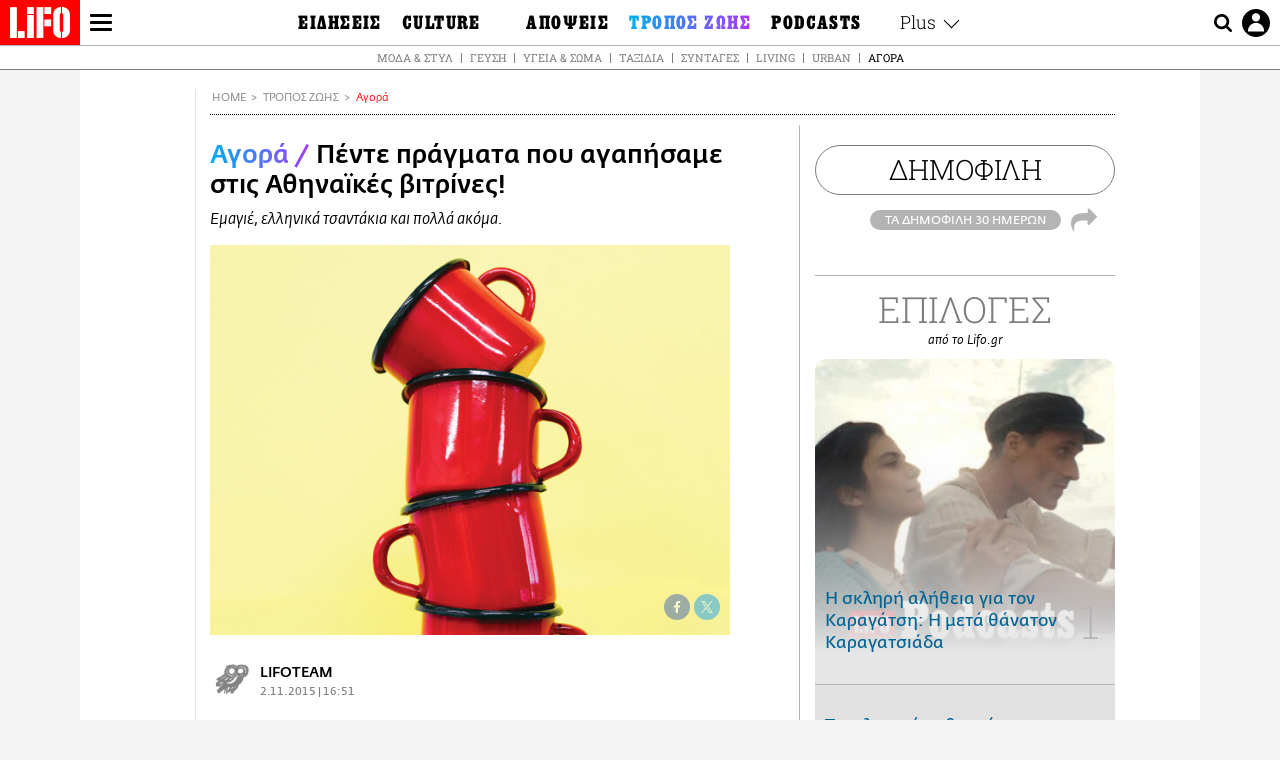

--- FILE ---
content_type: text/html; charset=UTF-8
request_url: https://www.lifo.gr/tropos-zois/shopping/pente-pragmata-poy-agapisame-stis-athinaikes-bitrines
body_size: 26009
content:
<!DOCTYPE html><html lang="el" dir="ltr" prefix="og: https://ogp.me/ns#"><head><meta charset="utf-8" /><meta name="Generator" content="Drupal 9 (https://www.drupal.org)" /><meta name="MobileOptimized" content="width" /><meta name="HandheldFriendly" content="true" /><meta name="viewport" content="width=device-width, initial-scale=1, shrink-to-fit=no" /><link rel="canonical" href="https://www.lifo.gr/tropos-zois/shopping/pente-pragmata-poy-agapisame-stis-athinaikes-bitrines" /><link rel="shortlink" href="https://www.lifo.gr/node/212460" /><meta name="referrer" content="origin" /><meta name="rights" content="©2026 LiFO. All rights reserved." /><meta name="description" content="Εμαγιέ, ελληνικά τσαντάκια και πολλά ακόμα." /><meta name="abstract" content="Εμαγιέ, ελληνικά τσαντάκια και πολλά ακόμα." /><meta name="keywords" content="Αγορά,Τρόπος Ζωής" /><meta property="fb:admins" content="100001488586306" /><meta property="fb:app_id" content="655762191870497" /><link rel="shortcut icon" href="https://www.lifo.gr/favicon.ico" /><link rel="mask-icon" href="https://www.lifo.gr/images/logo.svg" /><link rel="icon" sizes="16x16" href="https://www.lifo.gr/favicon-16x16.png" /><link rel="icon" sizes="32x32" href="https://www.lifo.gr/favicon-32x32.png" /><link rel="icon" sizes="96x96" href="https://www.lifo.gr/favicon-96x96.png" /><link rel="icon" sizes="192x192" href="https://www.lifo.gr/android-icon-192x192.png" /><link rel="apple-touch-icon" href="https://www.lifo.gr/apple-icon-60x60.png" /><link rel="apple-touch-icon" sizes="72x72" href="https://www.lifo.gr/apple-icon-72x72.png" /><link rel="apple-touch-icon" sizes="76x76" href="https://www.lifo.gr/apple-icon-76x76.png" /><link rel="apple-touch-icon" sizes="114x114" href="https://www.lifo.gr/apple-icon-114x114.png" /><link rel="apple-touch-icon" sizes="120x120" href="https://www.lifo.gr/apple-icon-120x120.png" /><link rel="apple-touch-icon" sizes="144x144" href="https://www.lifo.gr/apple-icon-144x144.png" /><link rel="apple-touch-icon" sizes="152x152" href="https://www.lifo.gr/apple-icon-152x152.png" /><link rel="apple-touch-icon" sizes="180x180" href="https://www.lifo.gr/apple-icon-180x180.png" /><link rel="apple-touch-icon-precomposed" href="https://www.lifo.gr/apple-icon-57x57.png" /><meta property="og:site_name" content="LiFO.gr" /><meta property="og:type" content="article" /><meta property="og:url" content="https://www.lifo.gr/tropos-zois/shopping/pente-pragmata-poy-agapisame-stis-athinaikes-bitrines" /><meta property="og:title" content="Πέντε πράγματα που αγαπήσαμε στις Αθηναϊκές βιτρίνες! | LiFO" /><meta property="og:description" content="Εμαγιέ, ελληνικά τσαντάκια και πολλά ακόμα." /><meta property="og:image" content="https://www.lifo.gr/sites/default/files/styles/facebook/public/articles/2021-03-11/goodlifo4.jpg?h=84071268&amp;itok=FHDkxcXB" /><meta property="og:image:width" content="1200" /><meta property="og:image:height" content="630" /><meta property="og:updated_time" content="2015-11-02T16:51:00+0200" /><meta property="og:image:alt" content="Πέντε πράγματα που αγαπήσαμε στις Αθηναϊκές βιτρίνες!" /><meta property="article:published_time" content="2015-11-02T16:51:00+0200" /><meta property="article:modified_time" content="2015-11-02T16:51:00+0200" /><meta name="twitter:card" content="summary_large_image" /><meta name="twitter:description" content="Εμαγιέ, ελληνικά τσαντάκια και πολλά ακόμα." /><meta name="twitter:site" content="@lifomag" /><meta name="twitter:title" content="Πέντε πράγματα που αγαπήσαμε στις Αθηναϊκές βιτρίνες! | LiFO" /><meta name="twitter:url" content="https://www.lifo.gr/tropos-zois/shopping/pente-pragmata-poy-agapisame-stis-athinaikes-bitrines" /><meta name="twitter:image:alt" content="Πέντε πράγματα που αγαπήσαμε στις Αθηναϊκές βιτρίνες!" /><meta name="twitter:image:height" content="630" /><meta name="twitter:image:width" content="1200" /><meta name="twitter:image" content="https://www.lifo.gr/sites/default/files/styles/facebook/public/articles/2021-03-11/goodlifo4.jpg?h=84071268&amp;itok=FHDkxcXB" /><script type="application/ld+json">{
"@context": "https://schema.org",
"@graph": [
{
"@type": "NewsArticle",
"headline": "Πέντε πράγματα που αγαπήσαμε στις Αθηναϊκές βιτρίνες!",
"name": "Πέντε πράγματα που αγαπήσαμε στις Αθηναϊκές βιτρίνες!",
"description": "Εμαγιέ, ελληνικά τσαντάκια και πολλά ακόμα.",
"image": {
"@type": "ImageObject",
"representativeOfPage": "True",
"url": "https://www.lifo.gr/sites/default/files/styles/facebook/public/articles/2021-03-11/goodlifo4.jpg?h=84071268\u0026itok=FHDkxcXB",
"width": "1200",
"height": "630"
},
"datePublished": "2015-11-02T16:51:00+0200",
"dateModified": "2015-11-02T16:51:00+0200",
"author": {
"@type": "Person",
"name": "LiFO Team"
},
"publisher": {
"@type": "NewsMediaOrganization",
"@id": "https://www.lifo.gr/",
"name": "LiFO.gr",
"url": "https://www.lifo.gr/",
"sameAs": [
"https://www.facebook.com/lifo.mag",
"https://www.instagram.com/lifomag/",
"https://www.instagram.com/lifomag/"
],
"logo": {
"@type": "ImageObject",
"url": "https://www.lifo.gr/images/lifo-logo-amp2.png",
"width": "120",
"height": "60"
}
},
"articleBody": "ΘΥΜΑΣΑΙ ΤΑ ΕΜΑΓΙΕ;Τα σκεύη μιας άλλης εποχής επιστρέφουν.Οι μεγαλύτεροι σχεδιαστές οικιακών σκευών λανσάρουν ξανά σκεύη εμαγιέ σε εξαιρετικό design. Το old school στυλ του ταιριάζει με τον τρόπο που οι νέοι διακοσμούν τα σπίτια τους. Τα έντονα χρώματά τους θυμίζουν σκανδιναβικές κουζίνες και καταλόγους του Marimekko. Aν σου αρέσουν όσα διαβάζεις και βλέπεις, ψάξε για τα υπέροχα εμαγιέ σκεύη στα μαγαζάκια του κέντρου της πόλης. Εμείς τα ανακαλύψαμε σε ένα από τα μυθικότερα μέρη πέριξ της Αθηνάς. Ο «Πασιαλής της Παλλάδος» είναι το μαγαζί με τα εκατομμύρια σκεύη εντός και εκτός του στην οδό Παλλάδος. Το ξέρεις σίγουρα, είναι το μέρος όπου ξεχειλίζουν κατσαρόλες, τάπερ και ταψιά από την έξοδο και που μπαίνοντας ανακαλύπτεις ένα αλλόκοσμο γκρότο, στο οποίο δύσκολα μετακινείσαι χωρίς να κάνεις ζημιά. Όσοι θέλουν να φτιάξουν κουζίνα, θα περάσουν από δω. Οι κούπες της φωτογραφίας κοστίζουν 3,50 ευρώ έκαστη και συνδυάζονται άψογα με τη γιαγιαδίστικη τσαγέρα που υπάρχει διαθέσιμη. Μακάρι οι πωλήσεις να ανέβουν και να επιστρέψουν στην αγορά και τα υπόλοιπα χρώματα αυτής της σειράς, που τώρα είναι σε έλλειψη, επειδή δεν υπάρχει ζήτηση.Παλλάδος 3-5, 210 3214200 ITS ALL GREEK ON ME Ελληνικά υλικά και μοτίβα στα προϊόντα άλλης μιας ελληνικής εταιρείας που αγαπάμε.www.itsallgreekonme.grSWATCH Το ανδρικό «Irony the Chrono» είναι ένα από τα αγαπημένα μας ρολόγια από τη χειμερινή συλλογή της Swatch. Σε όλα τα καταστήματα της Swatch.Η\u0026amp;Μ ΗΟΜΕ Xρυσός πίθηκος-κηροπήγιο από τη συλλογή σπιτιού της H\u0026amp;M.www.hm.com/grΑPIVITA Το σαπούνι με τριαντάφυλλο και μαύρο πιπέρι είναι ανέλπιστα unisex στο άρωμά του και ταιριάζει σε όλους.www.apivita.grEΓΚΑΙΝΙΑΑυτό είναι το μεγαλύτερο H\u0026amp;M της Ελλάδας! Στην Ερμού 11 \u0026amp; Βουλής, στα κτίρια του παλιού υποκαταστήματος Fokas, στεγάζεται από τις 23/10 το μεγαλύτερο H\u0026amp;M της Ελλάδας και της Νοτιοανατολικής Ευρώπης. Για τις διήμερες εκδηλώσεις των εγκαινίων στρώθηκαν κόκκινα χαλιά στην Ερμού, ενώ από το υπέροχο και πλήρως αναπαλαιωμένο κτίριο νεοκλασικού ρυθμού πέρασαν πολλοί και γνωστοί. Το νέο κατάστημα των 3.900 τ.μ. προσφέρει μόδα για όλη την οικογένεια, το σπίτι καθώς και τη νέα σειρά Beauty και θα αντικαταστήσει το κατάστημα στην οδό Ερμού 22.",
"keywords": [
"Αγορά",
"Τρόπος Ζωής"
],
"articleSection": [
"Αγορά",
"Τρόπος Ζωής"
],
"mainEntityOfPage": "https://www.lifo.gr/tropos-zois/shopping/pente-pragmata-poy-agapisame-stis-athinaikes-bitrines"
},
{
"@type": "Organization",
"additionalType": "NewsMediaOrganization",
"@id": "https://www.lifo.gr",
"description": "Εβδομαδιαίο free press που διανέμεται σε επιλεγμένα σημεία σε Αθήνα και Θεσσαλονίκη. Δημιούργημα του δημοσιογράφου Στάθη Τσαγκαρουσιάνου, κυκλοφορεί από τον Δεκέμβριο του 2005.",
"name": "LiFO",
"sameAs": [
"https://www.facebook.com/lifo.mag",
"https://twitter.com/lifomag",
"https://instagram.com/lifomag"
],
"url": "https://www.lifo.gr",
"telephone": "210 3254290",
"image": {
"@type": "ImageObject",
"url": "https://www.lifo.gr/images/lifo-logo-amp2.png",
"width": "120",
"height": "60"
},
"logo": {
"@type": "ImageObject",
"url": "https://www.lifo.gr/images/lifo-logo-amp2.png",
"width": "120",
"height": "60"
},
"address": {
"@type": "PostalAddress",
"streetAddress": "Βουλής 22",
"addressLocality": "Σύνταγμα",
"postalCode": "10563",
"addressCountry": "Ελλάδα"
}
},
{
"@type": "WebPage",
"breadcrumb": {
"@type": "BreadcrumbList",
"itemListElement": [
{
"@type": "ListItem",
"position": 1,
"name": "Home",
"item": "https://www.lifo.gr/"
},
{
"@type": "ListItem",
"position": 2,
"name": "Τρόπος Ζωής",
"item": "https://www.lifo.gr/tropos-zois"
},
{
"@type": "ListItem",
"position": 3,
"name": "Αγορά",
"item": "https://www.lifo.gr/tropos-zois/shopping"
},
{
"@type": "ListItem",
"position": 4,
"name": "Πέντε πράγματα που αγαπήσαμε στις Αθηναϊκές βιτρίνες!",
"item": "https://www.lifo.gr/tropos-zois/shopping/pente-pragmata-poy-agapisame-stis-athinaikes-bitrines"
}
]
},
"isAccessibleForFree": "True"
},
{
"@type": "WebSite",
"@id": "https://www.lifo.gr/",
"name": "LiFO",
"url": "https://www.lifo.gr/",
"publisher": {
"@type": "Organization",
"name": "LiFO",
"url": "https://www.lifo.gr/",
"logo": {
"@type": "ImageObject",
"url": "https://www.lifo.gr/images/logo.png",
"width": "120",
"height": "60"
}
}
}
]
}</script><meta http-equiv="x-ua-compatible" content="ie=edge" /><link rel="amphtml" href="https://www.lifo.gr/tropos-zois/shopping/pente-pragmata-poy-agapisame-stis-athinaikes-bitrines?amp" /><title>Πέντε πράγματα που αγαπήσαμε στις Αθηναϊκές βιτρίνες! | LiFO</title><link rel="dns-prefetch" href="//www.googletagservices.com/"><link rel="dns-prefetch" href="//partner.googleadservices.com/"><link rel="dns-prefetch" href="//cdn.orangeclickmedia.com/"><link rel="dns-prefetch" href="https://securepubads.g.doubleclick.net/"><link rel="dns-prefetch" href="//ajax.googleapis.com"><link rel="dns-prefetch" href="//stats.g.doubleclick.net/"><link rel="dns-prefetch" href="//bs.serving-sys.com/"><link rel="dns-prefetch" href="//tpc.googlesyndication.com/"><link rel="dns-prefetch" href="//obj.adman.gr/"><link rel="preload" as="font" href="/themes/custom/bootstrap_sass/xassets/fonts/FedraSansGreek-BookTF.woff2" type="font/woff2" crossorigin="anonymous"><link rel="preload" as="font" href="/themes/custom/bootstrap_sass/xassets/fonts/FedraSansGreek-BookItalic.woff2" type="font/woff2" crossorigin="anonymous"><link rel="preload" as="font" href="/themes/custom/bootstrap_sass/xassets/fonts/FedraSansGreek-NormalTF.woff2" type="font/woff2" crossorigin="anonymous"><link rel="preload" as="font" href="/themes/custom/bootstrap_sass/xassets/fonts/FedraSansGreek-MediumTF.woff2" type="font/woff2" crossorigin="anonymous"><link rel="preload" as="font" href="/themes/custom/bootstrap_sass/xassets/fonts/HGF-Thin.woff2" type="font/woff2" crossorigin="anonymous"><link rel="preload" as="font" href="/themes/custom/bootstrap_sass/xassets/fonts/HGF-Book.woff2" type="font/woff2" crossorigin="anonymous"><link rel="preload" as="font" href="/themes/custom/bootstrap_sass/xassets/fonts/HGF-BoldOblique.woff2" type="font/woff2" crossorigin="anonymous"><link rel="preload" as="font" href="/themes/custom/bootstrap_sass/xassets/fonts/HGF-Medium.woff2" type="font/woff2" crossorigin="anonymous"><link rel="preload" as="font" href="/themes/custom/bootstrap_sass/xassets/fonts/LifoEgyptianWeb.woff2" type="font/woff2" crossorigin="anonymous"><link rel="preload" as="font" href="/themes/custom/bootstrap_sass/xassets/fonts/RobotoSlab-Light.woff2" type="font/woff2" crossorigin="anonymous"><link rel="preload" as="font" href="/themes/custom/bootstrap_sass/xassets/fonts/RobotoSlab-Regular.woff2" type="font/woff2" crossorigin="anonymous"><script type="text/javascript">
window._xadsLoaded = false;
loadScript('//cdn.orangeclickmedia.com/tech/v3.lifo.gr/ocm.js');
loadScript('//securepubads.g.doubleclick.net/tag/js/gpt.js');
loadScript('//pagead2.googlesyndication.com/pagead/js/adsbygoogle.js');
loadScript('/themes/custom/bootstrap_sass/xassets/js/xads-articles.js?v=1.1.0');
function loadAds() {
if (!window._xadsLoaded) {
loadScript('/themes/custom/bootstrap_sass/js/adblock.detect.js?v=1.0.0');
loadScript('https://apps-cdn.relevant-digital.com/static/tags/1137447286956292940.js');
loadAdman();
loadOneSignal();
window._xadsLoaded = true;
}
}
function loadScript(src) {
var script = document.createElement('script');
script.src = src;
document.head.appendChild(script);
}
function loadAdman() {
var script = document.createElement('script');
script.src = 'https://static.adman.gr/adman.js';
document.head.appendChild(script);
window.AdmanQueue=window.AdmanQueue||[];
AdmanQueue.push(function(){
Adman.adunit({id:475,h:'https://x.grxchange.gr',inline:true})
});
}
function loadOneSignal() {
loadScript('//cdn.onesignal.com/sdks/OneSignalSDK.js');
setTimeout(function() {
var OneSignal = window.OneSignal || [];
OneSignal.push(function() {
OneSignal.init({
appId: "5c2de52e-202f-46d2-854a-c93489c04d14",
safari_web_id: "web.onesignal.auto.3db514d6-c75f-4a27-ad99-adae19a9a814",
subdomainName: "lifo",
promptOptions: {
actionMessage: "Θέλετε να λαμβάνετε πρώτοι ενημερώσεις για ό,τι συμβαίνει από το lifo.gr;",
acceptButtonText: "ΝΑΙ",
cancelButtonText: "Όχι",
},
});
OneSignal.showSlidedownPrompt();
});
}, 2000);
}
window.addEventListener('load', function () {
var botPattern = "(googlebot\/|bot|Googlebot-Mobile|Googlebot-Image|Google favicon|Mediapartners-Google|Chrome-Lighthouse|bingbot)";
var re = new RegExp(botPattern, 'i');
var userAgent = navigator.userAgent;
if (!re.test(userAgent)) {
var host = 'lifo.gr';
var element = document.createElement('script');
var firstScript = document.getElementsByTagName('script')[0];
var url = 'https://cmp.inmobi.com'
.concat('/choice/', 'sp3rHHuKshJjA', '/', host, '/choice.js?tag_version=V3');
var uspTries = 0;
var uspTriesLimit = 3;
element.async = true;
element.type = 'text/javascript';
element.src = url;
firstScript.parentNode.insertBefore(element, firstScript);
function makeStub() {
var TCF_LOCATOR_NAME = '__tcfapiLocator';
var queue = [];
var win = window;
var cmpFrame;
function addFrame() {
var doc = win.document;
var otherCMP = !!(win.frames[TCF_LOCATOR_NAME]);
if (!otherCMP) {
if (doc.body) {
var iframe = doc.createElement('iframe');
iframe.style.cssText = 'display:none';
iframe.name = TCF_LOCATOR_NAME;
doc.body.appendChild(iframe);
} else {
setTimeout(addFrame, 5);
}
}
return !otherCMP;
}
function tcfAPIHandler() {
var gdprApplies;
var args = arguments;
if (!args.length) {
return queue;
} else if (args[0] === 'setGdprApplies') {
if (
args.length > 3 &&
args[2] === 2 &&
typeof args[3] === 'boolean'
) {
gdprApplies = args[3];
if (typeof args[2] === 'function') {
args[2]('set', true);
}
}
} else if (args[0] === 'ping') {
var retr = {
gdprApplies: gdprApplies,
cmpLoaded: false,
cmpStatus: 'stub'
};
if (typeof args[2] === 'function') {
args[2](retr);
}
} else {
if(args[0] === 'init' && typeof args[3] === 'object') {
args[3] = Object.assign(args[3], { tag_version: 'V3' });
}
queue.push(args);
}
}
function postMessageEventHandler(event) {
var msgIsString = typeof event.data === 'string';
var json = {};
try {
if (msgIsString) {
json = JSON.parse(event.data);
} else {
json = event.data;
}
} catch (ignore) {}
var payload = json.__tcfapiCall;
if (payload) {
window.__tcfapi(
payload.command,
payload.version,
function(retValue, success) {
var returnMsg = {
__tcfapiReturn: {
returnValue: retValue,
success: success,
callId: payload.callId
}
};
if (msgIsString) {
returnMsg = JSON.stringify(returnMsg);
}
if (event && event.source && event.source.postMessage) {
event.source.postMessage(returnMsg, '*');
}
},
payload.parameter
);
}
}
while (win) {
try {
if (win.frames[TCF_LOCATOR_NAME]) {
cmpFrame = win;
break;
}
} catch (ignore) {}
if (win === window.top) {
break;
}
win = win.parent;
}
if (!cmpFrame) {
addFrame();
win.__tcfapi = tcfAPIHandler;
win.addEventListener('message', postMessageEventHandler, false);
}
};
makeStub();
function makeGppStub() {
const CMP_ID = 10;
const SUPPORTED_APIS = [
'2:tcfeuv2',
'6:uspv1',
'7:usnatv1',
'8:usca',
'9:usvav1',
'10:uscov1',
'11:usutv1',
'12:usctv1'
];
window.__gpp_addFrame = function (n) {
if (!window.frames[n]) {
if (document.body) {
var i = document.createElement("iframe");
i.style.cssText = "display:none";
i.name = n;
document.body.appendChild(i);
} else {
window.setTimeout(window.__gpp_addFrame, 10, n);
}
}
};
window.__gpp_stub = function () {
var b = arguments;
__gpp.queue = __gpp.queue || [];
__gpp.events = __gpp.events || [];
if (!b.length || (b.length == 1 && b[0] == "queue")) {
return __gpp.queue;
}
if (b.length == 1 && b[0] == "events") {
return __gpp.events;
}
var cmd = b[0];
var clb = b.length > 1 ? b[1] : null;
var par = b.length > 2 ? b[2] : null;
if (cmd === "ping") {
clb(
{
gppVersion: "1.1", // must be “Version.Subversion”, current: “1.1”
cmpStatus: "stub", // possible values: stub, loading, loaded, error
cmpDisplayStatus: "hidden", // possible values: hidden, visible, disabled
signalStatus: "not ready", // possible values: not ready, ready
supportedAPIs: SUPPORTED_APIS, // list of supported APIs
cmpId: CMP_ID, // IAB assigned CMP ID, may be 0 during stub/loading
sectionList: [],
applicableSections: [-1],
gppString: "",
parsedSections: {},
},
true
);
} else if (cmd === "addEventListener") {
if (!("lastId" in __gpp)) {
__gpp.lastId = 0;
}
__gpp.lastId++;
var lnr = __gpp.lastId;
__gpp.events.push({
id: lnr,
callback: clb,
parameter: par,
});
clb(
{
eventName: "listenerRegistered",
listenerId: lnr, // Registered ID of the listener
data: true, // positive signal
pingData: {
gppVersion: "1.1", // must be “Version.Subversion”, current: “1.1”
cmpStatus: "stub", // possible values: stub, loading, loaded, error
cmpDisplayStatus: "hidden", // possible values: hidden, visible, disabled
signalStatus: "not ready", // possible values: not ready, ready
supportedAPIs: SUPPORTED_APIS, // list of supported APIs
cmpId: CMP_ID, // list of supported APIs
sectionList: [],
applicableSections: [-1],
gppString: "",
parsedSections: {},
},
},
true
);
} else if (cmd === "removeEventListener") {
var success = false;
for (var i = 0; i < __gpp.events.length; i++) {
if (__gpp.events[i].id == par) {
__gpp.events.splice(i, 1);
success = true;
break;
}
}
clb(
{
eventName: "listenerRemoved",
listenerId: par, // Registered ID of the listener
data: success, // status info
pingData: {
gppVersion: "1.1", // must be “Version.Subversion”, current: “1.1”
cmpStatus: "stub", // possible values: stub, loading, loaded, error
cmpDisplayStatus: "hidden", // possible values: hidden, visible, disabled
signalStatus: "not ready", // possible values: not ready, ready
supportedAPIs: SUPPORTED_APIS, // list of supported APIs
cmpId: CMP_ID, // CMP ID
sectionList: [],
applicableSections: [-1],
gppString: "",
parsedSections: {},
},
},
true
);
} else if (cmd === "hasSection") {
clb(false, true);
} else if (cmd === "getSection" || cmd === "getField") {
clb(null, true);
}
//queue all other commands
else {
__gpp.queue.push([].slice.apply(b));
}
};
window.__gpp_msghandler = function (event) {
var msgIsString = typeof event.data === "string";
try {
var json = msgIsString ? JSON.parse(event.data) : event.data;
} catch (e) {
var json = null;
}
if (typeof json === "object" && json !== null && "__gppCall" in json) {
var i = json.__gppCall;
window.__gpp(
i.command,
function (retValue, success) {
var returnMsg = {
__gppReturn: {
returnValue: retValue,
success: success,
callId: i.callId,
},
};
event.source.postMessage(msgIsString ? JSON.stringify(returnMsg) : returnMsg, "*");
},
"parameter" in i ? i.parameter : null,
"version" in i ? i.version : "1.1"
);
}
};
if (!("__gpp" in window) || typeof window.__gpp !== "function") {
window.__gpp = window.__gpp_stub;
window.addEventListener("message", window.__gpp_msghandler, false);
window.__gpp_addFrame("__gppLocator");
}
};
makeGppStub();
var uspStubFunction = function() {
var arg = arguments;
if (typeof window.__uspapi !== uspStubFunction) {
setTimeout(function() {
if (typeof window.__uspapi !== 'undefined') {
window.__uspapi.apply(window.__uspapi, arg);
}
}, 500);
}
};
var checkIfUspIsReady = function() {
uspTries++;
if (window.__uspapi === uspStubFunction && uspTries < uspTriesLimit) {
console.warn('USP is not accessible');
} else {
clearInterval(uspInterval);
}
};
if (typeof window.__uspapi === 'undefined') {
window.__uspapi = uspStubFunction;
var uspInterval = setInterval(checkIfUspIsReady, 6000);
}
__tcfapi('addEventListener', 2, function(tcData, success) {
if (success && (tcData.eventStatus === 'tcloaded' || tcData.eventStatus === 'useractioncomplete')) {
if (!tcData.gdprApplies) {
loadAds();
} else {
var hasPurposeOneConsent = tcData.purpose.consents['1'];
var hasGoogleConsent = false;
window.requestNonPersonalizedAds = 1;
if (hasPurposeOneConsent) {
if (tcData.vendor.consents['755'] && tcData.vendor.legitimateInterests['755']) {
if ((tcData.purpose.consents['2'] || tcData.purpose.legitimateInterests['2']) && (tcData.purpose.consents['7'] || tcData.purpose.legitimateInterests['7']) && (tcData.purpose.consents['9'] || tcData.purpose.legitimateInterests['9']) && (tcData.purpose.consents['10'] || tcData.purpose.legitimateInterests['10'])) {
hasGoogleConsent = true;
if ((tcData.purpose.consents['3'] || tcData.purpose.legitimateInterests['3']) && (tcData.purpose.consents['4'] || tcData.purpose.legitimateInterests['4'])) {
window.requestNonPersonalizedAds = 0;
}
}
}
if (hasGoogleConsent) {
loadAds();
}
}
}
}
});
}
});
</script><script>(function(w,d,s,l,i){w[l]=w[l]||[];w[l].push({'gtm.start':
new Date().getTime(),event:'gtm.js'});var f=d.getElementsByTagName(s)[0],
j=d.createElement(s),dl=l!='dataLayer'?'&l='+l:'';j.defer=true;j.src=
'https://www.googletagmanager.com/gtm.js?id='+i+dl;f.parentNode.insertBefore(j,f);
})(window,document,'script','dataLayer','GTM-TQM6NLQ');</script><!-- START CSS PLACEHOLDER --><link rel="stylesheet" media="all" href="/sites/default/files/css/css_EMO8Rc1479YwTWHeZEKgofbkiazF4o8lHF8vi0L5rRU.css" /><link rel="stylesheet" media="all" href="/sites/default/files/css/css_pxCYZqI-kZdEwcHRrdnydPN1BQG4aeR0zIeI4K3iguk.css" /> <!-- END CSS PLACEHOLDER --><script>
//set if cookiebot exists on the page
window.cookiebotActive = true;
console.log("%cLiFO", "font-size: 31px; font-family: impact, arial, helvetica, sans-serif; font-weight: bold; color: #ff0000;");
</script><script>
function lazyLoadScript(src) {
return new Promise(function (resolve, reject) {
var script = document.createElement("script");
script.onload = function () {
resolve();
};
script.onerror = function () {
reject();
};
script.defer = true;
script.src = src;
document.body.appendChild(script);
});
}
var googletag = googletag || {};
googletag.cmd = googletag.cmd || [];
var layout = 'details_default';
var isBlogTemplate = false;
var isDetails = true;
var adsSection = 'articles';
var adsCategory = 'tropos-zois';
var adsSubCategory = 'agora';
var adsItemId = '212460';
var adsTopicId = '';
var adsTags = [];
var adsPage = '0';
var adsLayout = 'details_default';
var adsSafety = '0';
var adsDWord = '0';
var adsFeaturedVideo = '0';
var adsType = 'Details';
const currentLink = 'https://www.lifo.gr/tropos-zois/shopping/pente-pragmata-poy-agapisame-stis-athinaikes-bitrines';
window.addEventListener('load', function () {
function setBehaviors() {
if ( typeof Drupal !== 'undefined'  &&
typeof Drupal.behaviors.bootstrap_barrio_subtheme !== 'undefined'  &&
!Drupal.behaviors.bootstrap_barrio_subtheme.hasOwnProperty("attach") &&
typeof initializeAllDrupal !== "undefined" &&
initializeAllDrupal instanceof Function
) {
initializeAllDrupal($, Drupal);
} else {
document.addEventListener("DOMContentLoaded", setBehaviors);
}
if ( typeof Drupal !== 'undefined') {
Drupal.behaviors.bootstrap_barrio_subtheme.attach();
}
}
setBehaviors();
},
{passive: true}
);
</script><!-- P&G code --><script type="text/javascript">
window.addEventListener('load', function () {
var botPattern = "(googlebot\/|bot|Googlebot-Mobile|Googlebot-Image|Google favicon|Mediapartners-Google|Chrome-Lighthouse|bingbot)";
var re = new RegExp(botPattern, 'i');
var userAgent = navigator.userAgent;
if (!re.test(userAgent)) {
__tcfapi("addEventListener", 2, (function (e, t) {
if (t && ("useractioncomplete" === e.eventStatus || "tcloaded" === e.eventStatus)) {
if (!e.purpose.consents[1]) return;
loadScript('https://pghub.io/js/pandg-sdk.js');
var n = e.gdprApplies ? 1 : 0;
var metadata = {
gdpr: n,
gdpr_consent: e.tcString,
ccpa: null,
bp_id: "dyodeka",
};
var config = {
name: "P&G",
pixelUrl: "https://pandg.tapad.com/tag"
};
setTimeout(function () {
var tagger = Tapad.init(metadata, config);
var data = {
category: adsCategory,
};
tagger.sync(data);
}, 2 * 1000);
}
}));
}
});
</script><!-- START JS PLACEHOLDER --> <!-- END JS PLACEHOLDER --><script>
window.googletag = window.googletag || {};
window.googletag.cmd = window.googletag.cmd || [];
googletag.cmd.push(function() {
googletag.pubads().setTargeting("Section", adsSection);
googletag.pubads().setTargeting("Category", adsCategory);
googletag.pubads().setTargeting("Sub_category", adsSubCategory);
googletag.pubads().setTargeting("Item_Id", adsItemId);
googletag.pubads().setTargeting("Topics_Id", adsTopicId);
googletag.pubads().setTargeting("Tags", adsTags);
googletag.pubads().setTargeting("Page", adsPage);
googletag.pubads().setTargeting("Layout", adsLayout);
googletag.pubads().setTargeting("Skin", window.skinSize);
googletag.pubads().setTargeting("Ad_safety", adsSafety);
googletag.pubads().setTargeting("Has_Featured_Video", adsFeaturedVideo);
googletag.pubads().setTargeting("Type", adsType);
googletag.pubads().disableInitialLoad();
googletag.pubads().enableSingleRequest();
googletag.pubads().collapseEmptyDivs();
googletag.enableServices();
});
</script><style>
.adv {
text-align: center;
line-height: 0;
margin: 20px auto;
}
.adv--full {
margin: 20px 0;
}
.adv--sticky > div {
height: 600px;
}
.adv--sticky > div iframe{
position: -webkit-sticky;
position: sticky;
top: 41px;
}
.adv--labeled  > div {
position: relative;
margin-top: 30px;
}
.adv--labeled  > div:before {
content: 'ΔΙΑΦΗΜΙΣΗ';
position: absolute;
top: -20px;
left: 0;
font-size: 11px;
line-height: 14px;
width: 100%;
text-align: center;
color:#7d7d7d;
}
.adv--labeled.adv--full {
margin-top: 40px;
}
@media only screen and (max-width: 1024px) {
.adv--sticky > div iframe{
top: 0px;
}
}@media only screen and (max-width: 768px) {
.adv--desk {
display: none;
}
}@media only screen and (min-width: 769px) {
.adv--mob {
display: none;
}
}
</style></head><body class="layout-no-sidebars has-featured-top page-node-212460 active-menu-trail-revblue-grad wrap-bg inner-page withmenu path-node node--type-article"><script type="text/javascript" data-cookieconsent="ignore">
/*GOOGLE ANALYTICS*/
(function(i,s,o,g,r,a,m){i['GoogleAnalyticsObject']=r;i[r]=i[r]||function(){
(i[r].q=i[r].q||[]).push(arguments)},i[r].l=1*new Date();a=s.createElement(o),
m=s.getElementsByTagName(o)[0];a.async=1;a.src=g;m.parentNode.insertBefore(a,m)
})(window,document,'script','https://www.google-analytics.com/analytics.js','ga');
ga('create', 'UA-9549611-1', {
cookieDomain: 'lifo.gr',
legacyCookieDomain: 'lifo.gr'
});
ga('set', 'anonymizeIp', true);
ga('send', 'pageview');
</script><a href="#main-content" class="visually-hidden focusable skip-link whiteText "> Παράκαμψη προς το κυρίως περιεχόμενο </a><div class="dialog-off-canvas-main-canvas" data-off-canvas-main-canvas> <!-- Template START : themes/custom/bootstrap_sass/templates/layout/page.html.twig //--><div class="page"> <header class="header "> <section class="header__main"><div class="header__left"> <a href="/" class="header__logo"> <figure> <img src="/themes/custom/bootstrap_sass/xassets/images/logo.svg" alt="LiFO" width="268" height="138"> </figure> </a> <span class="header__burger js-trigger-menu"><span></span></span></div> <nav class="header__menu"> <!-- Template START : themes/custom/bootstrap_sass/templates/navigation/menu--main-side-menu--article.html.twig //--><ul class="header__menu-secondary"><li> <a href="https://www.lifoshop.gr/" target="_blank">LIFO SHOP</a></li><li> <a href="/newsletter/subscribe" title="Εγγραφή στο newsletter της LiFO" data-drupal-link-system-path="node/990352">NEWSLETTER</a></li><li> <a href="https://mikropragmata.lifo.gr/" target="_blank">ΜΙΚΡΟΠΡΑΓΜΑΤΑ</a></li><li> <a href="/thegoodlifo" data-drupal-link-system-path="taxonomy/term/21850">THE GOOD LIFO</a></li><li> <a href="/lifoland" data-drupal-link-system-path="taxonomy/term/21865">LIFOLAND</a></li><li> <a href="/guide" data-drupal-link-system-path="taxonomy/term/21864">CITY GUIDE</a></li><li> <a href="https://ampa.lifo.gr/" target="_blank">ΑΜΠΑ</a></li><li> <a href="/issues/view/882"> <span>PRINT</span> <figure><div class="field field--name-field-main-image field--type-image field--label-hidden field__item"> <img class=" img-fluid image-style-main-small" src="/sites/default/files/styles/main_small/public/issues/2026/882COVER_600px.jpg?itok=FZW1cfVv" width="200" height="255" alt="ΤΕΥΧΟΣ 882 LIFO" loading="lazy" /></div> </figure> </a></li></ul><ul class="header__menu-main"><li class="expanded"> <a class=" blue-gradient" href="/now"> <span>ΕΙΔΗΣΕΙΣ</span> </a><ul><li> <a href="/now">ΚΕΝΤΡΙΚΗ</a></li><li> <a href="/now/greece" data-drupal-link-system-path="taxonomy/term/21807">Ελλάδα</a></li><li> <a href="/now/world" data-drupal-link-system-path="taxonomy/term/21808">Διεθνή</a></li><li> <a href="/now/politics" data-drupal-link-system-path="taxonomy/term/21809">Πολιτική</a></li><li> <a href="/now/economy" data-drupal-link-system-path="taxonomy/term/21810">Οικονομία</a></li><li> <a href="/now/entertainment" data-drupal-link-system-path="taxonomy/term/21815">Πολιτισμός</a></li><li> <a href="/now/sport" data-drupal-link-system-path="taxonomy/term/21813">Αθλητισμός</a></li><li> <a href="/now/perivallon" data-drupal-link-system-path="taxonomy/term/21816">Περιβάλλον</a></li><li> <a href="/now/media" data-drupal-link-system-path="taxonomy/term/21812">TV &amp; Media</a></li><li> <a href="/now/tech-science" data-drupal-link-system-path="taxonomy/term/21811">Tech &amp; Science</a></li><li> <a href="/european-lifo" class="euro-gen" data-drupal-link-system-path="taxonomy/term/30491">European Lifo</a></li></ul></li><li class="expanded"> <a class=" orange-gradient" href="/culture"> <span>CULTURE</span> </a><ul><li> <a href="/culture">ΚΕΝΤΡΙΚΗ</a></li><li> <a href="/culture/cinema" data-drupal-link-system-path="taxonomy/term/21822">Οθόνες</a></li><li> <a href="/culture/music" data-drupal-link-system-path="taxonomy/term/21823">Μουσική</a></li><li> <a href="/culture/theatro" data-drupal-link-system-path="taxonomy/term/21824">Θέατρο</a></li><li> <a href="/culture/eikastika" data-drupal-link-system-path="taxonomy/term/21825">Εικαστικά</a></li><li> <a href="/culture/vivlio" data-drupal-link-system-path="taxonomy/term/21826">Βιβλίο</a></li><li> <a href="/culture/arxaiologia" data-drupal-link-system-path="taxonomy/term/21827">Αρχαιολογία &amp; Ιστορία</a></li><li> <a href="/culture/design" data-drupal-link-system-path="taxonomy/term/21837">Design</a></li><li> <a href="/culture/photography" data-drupal-link-system-path="taxonomy/term/22545">Φωτογραφία</a></li></ul></li><li class="expanded"> <a class=" purple-gradient" href="/apopseis"> <span>ΑΠΟΨΕΙΣ</span> </a><ul><li> <a href="/apopseis">ΚΕΝΤΡΙΚΗ</a></li><li> <a href="/apopseis/idees" data-drupal-link-system-path="taxonomy/term/21828">Ιδέες</a></li><li> <a href="/stiles" data-drupal-link-system-path="taxonomy/term/21003">Στήλες</a></li><li> <a href="/stiles/optiki-gonia" data-drupal-link-system-path="taxonomy/term/30941">Οπτική Γωνία</a></li><li> <a href="/guest-editors" data-drupal-link-system-path="taxonomy/term/21019">Guests</a></li><li> <a href="/apopseis/epistoles" data-drupal-link-system-path="taxonomy/term/29479">Επιστολές</a></li></ul></li><li class="expanded"> <a class="is-active blue-purple-gradient" href="/tropos-zois"> <span>ΤΡΟΠΟΣ ΖΩΗΣ</span> </a><ul><li> <a href="/tropos-zois">ΚΕΝΤΡΙΚΗ</a></li><li> <a href="/tropos-zois/fashion" data-drupal-link-system-path="taxonomy/term/21836">Μόδα &amp; Στυλ</a></li><li> <a href="/tropos-zois/gefsi" data-drupal-link-system-path="taxonomy/term/21830">Γεύση</a></li><li> <a href="/tropos-zois/health-fitness" data-drupal-link-system-path="taxonomy/term/21832">Υγεία &amp; Σώμα</a></li><li> <a href="/tropos-zois/travel" data-drupal-link-system-path="taxonomy/term/21831">Ταξίδια</a></li><li> <a href="/recipes" data-drupal-link-system-path="recipes">Συνταγές</a></li><li> <a href="/tropos-zois/living" data-drupal-link-system-path="taxonomy/term/21834">Living</a></li><li> <a href="/tropos-zois/urban" data-drupal-link-system-path="taxonomy/term/21004">Urban</a></li><li> <a href="/tropos-zois/shopping" data-drupal-link-system-path="taxonomy/term/21833">Αγορά</a></li></ul></li><li class="expanded"> <a class=" red-gradient" href="/podcasts"> <span>PODCASTS</span> </a><ul><li> <a href="/podcasts">ΚΕΝΤΡΙΚΗ</a></li><li> <a href="/podcasts/wraia-pragmata" data-drupal-link-system-path="taxonomy/term/29214">Μικροπράγματα</a></li><li> <a href="/podcasts/alithina-egklimata" data-drupal-link-system-path="taxonomy/term/29474">Αληθινά Εγκλήματα</a></li><li> <a href="/podcasts/allo-ena-podcast-3-0-zampras" data-drupal-link-system-path="taxonomy/term/73887">Άλλο ένα podcast 3.0</a></li><li> <a href="/podcasts/psyxi-kai-swma" data-drupal-link-system-path="taxonomy/term/70837">Ψυχή &amp; Σώμα</a></li><li> <a href="/podcasts/akou-tin-epistimi" data-drupal-link-system-path="taxonomy/term/29945">Άκου την επιστήμη</a></li><li> <a href="/podcasts/istoria-mias-polis" data-drupal-link-system-path="taxonomy/term/29765">Ιστορία μιας πόλης</a></li><li> <a href="/podcasts/pulp-fiction" data-drupal-link-system-path="taxonomy/term/29213">Pulp Fiction</a></li><li> <a href="/podcasts/originals" data-drupal-link-system-path="taxonomy/term/29212">Radio Lifo</a></li><li> <a href="/podcasts/the-review" data-drupal-link-system-path="taxonomy/term/41604">The Review</a></li><li> <a href="/podcasts/lifo-politics" data-drupal-link-system-path="taxonomy/term/30682">LiFO Politics</a></li><li> <a href="/podcasts/to-krasi-me-apla-logia" data-drupal-link-system-path="taxonomy/term/62443">Το κρασί με απλά λόγια</a></li><li> <a href="/podcasts/zoume-re" data-drupal-link-system-path="taxonomy/term/49767">Ζούμε, ρε!</a></li></ul></li><li class="expanded"> <span class="light-green js-trigger-menu"> <span>Plus</span> </span><ul><li> <a href="/articles" data-drupal-link-system-path="taxonomy/term/21817">Θέματα</a></li><li> <a href="/prosopa/synenteyjeis" data-drupal-link-system-path="taxonomy/term/21819">Συνεντεύξεις</a></li><li> <a href="/videos" data-drupal-link-system-path="taxonomy/term/21846">Videos</a></li><li> <a href="/topics" data-drupal-link-system-path="taxonomy/term/22632">Αφιερώματα</a></li><li> <a href="https://www.lifo.gr/zodia">Ζώδια</a></li><li> <a href="https://www.lifo.gr/lifoland/confessions">Εξομολογήσεις</a></li><li> <a href="/blogs" data-drupal-link-system-path="taxonomy/term/21005">Blogs</a></li><li> <a href="/proswpa/athenians" data-drupal-link-system-path="taxonomy/term/21820">Οι Αθηναίοι</a></li><li> <a href="/prosopa/apolies" data-drupal-link-system-path="taxonomy/term/20995">Απώλειες</a></li><li> <a href="/lgbtqi" data-drupal-link-system-path="taxonomy/term/21839">Lgbtqi+</a></li><li> <a href="/stiles/epiloges" data-drupal-link-system-path="taxonomy/term/39227">Επιλογές</a></li></ul></li></ul> </nav><div class="header__page-info"> <a href="/" class="header__info-logo"> <figure> <img src="/themes/custom/bootstrap_sass/xassets/images/logo.svg" alt="LiFO" width="268" height="138"> <img src="/themes/custom/bootstrap_sass/xassets/images/logo-black.svg" alt="LiFO" width="268" height="138"> </figure> </a> <a href="/tropos-zois/shopping" class="header__info-section">ΑΓΟΡΑ</a></div><ul class="header__share"><li class="header__share-item header__share-item--fb"> <a href="#" onclick="return shareThisFB(this);"> <svg><use xlink:href="/themes/custom/bootstrap_sass/xassets/images/sprite.svg#facebook"></use></svg> <span>SHARE</span> </a></li><li class="header__share-item header__share-item--tw"> <a href="#" onclick="return shareThisTW(this);"> <svg><use xlink:href="/themes/custom/bootstrap_sass/xassets/images/sprite.svg#twitter"></use></svg> <span>TWEET</span> </a></li></ul><div class="header__right"> <svg class="header__search-icon js-trigger-search"> <use xlink:href="/themes/custom/bootstrap_sass/xassets/images/sprite.svg#search"></use> </svg><form action="/search" method="get" class="header__search"><div class="form-item"> <input type="text" name="keyword" value="" size="15" maxlength="128"></div> <button type="submit" value="ΕΥΡΕΣΗ">ΕΥΡΕΣΗ</button></form> <svg class="header__account-icon js-trigger-account"> <use xlink:href="/themes/custom/bootstrap_sass/xassets/images/sprite.svg#avatar"></use> </svg><div class="header__account"><div class="header__account-title">LOGIN</div><form class="user-login-form login-form header__account-form" data-drupal-selector="user-login-form" novalidate="novalidate" action="/tropos-zois/shopping/pente-pragmata-poy-agapisame-stis-athinaikes-bitrines" method="post" id="user-login-form" accept-charset="UTF-8"><div class="js-form-item d-block mb-3 mb-lg-0 js-form-type-textfield form-type-textfield js-form-item-name form-item-name form-item "> <input autocorrect="none" autocapitalize="none" spellcheck="false" placeholder="Email" data-drupal-selector="edit-name" type="text" id="edit-name" name="name" value="" size="15" maxlength="60" class="form-text required w-100" required="required" aria-required="true" /></div><div class="js-form-item d-block mb-3 mb-lg-0 js-form-type-password form-type-password js-form-item-pass form-item-pass form-item "> <input placeholder="Συνθηματικό" data-drupal-selector="edit-pass" type="password" id="edit-pass" name="pass" size="15" maxlength="128" class="form-text required w-100" required="required" aria-required="true" /></div><input autocomplete="off" data-drupal-selector="form-ax3l-6idmtshybeghheradqvkei6szmowrqt1jv7lzc" type="hidden" name="form_build_id" value="form-Ax3L_6idmtSHybeGhHerADqVKEI6SzMOWrqT1JV7LZc" class="w-100" /><input data-drupal-selector="edit-user-login-form" type="hidden" name="form_id" value="user_login_form" class="w-100" /><div class="form-item js-form-type-checkbox"> <input data-id="edit-persistent-login" data-title="Να με θυμάσαι" data-drupal-selector="edit-persistent-login" type="checkbox" id="edit-persistent-login" name="persistent_login" value="1" class="form-checkbox"> <label class="form-check-label" for="edit-persistent-login"> Να με θυμάσαι </label></div><!-- Template START : themes/custom/bootstrap_sass/templates/container.html.twig //--><div data-drupal-selector="edit-actions" class="form-actions element-container-wrapper js-form-wrapper form-wrapper" id="edit-actions"><button data-drupal-selector="edit-submit" type="submit" id="edit-submit" name="op" value="Είσοδος" class="button js-form-submit form-submit btn btn-primary">Είσοδος</button></div><!-- Template END : themes/custom/bootstrap_sass/templates/container.html.twig //--></form> <a class="header__account-forgot" href="/user/password?destination=%2Ftropos-zois%2Fshopping%2Fpente-pragmata-poy-agapisame-stis-athinaikes-bitrines" rel="nofollow">Ξέχασα τον κωδικό μου!</a><div class="header__no-account"> <span>Δεν έχεις λογαριασμό;</span> <a href="/user/register" rel="nofollow">Φτιάξε τώρα!</a></div></div></div> </section> <nav class="header__secondary-menu"><ul class="container container--header-secondary"><li><a href="/tropos-zois/fashion">Μόδα &amp; Στυλ</a></li><li><a href="/tropos-zois/gefsi">Γεύση</a></li><li><a href="/tropos-zois/health-fitness">Υγεία &amp; Σώμα</a></li><li><a href="/tropos-zois/travel">Ταξίδια</a></li><li><a href="/recipes">Συνταγές</a></li><li><a href="/tropos-zois/living">Living</a></li><li><a href="/tropos-zois/urban">Urban</a></li><li><a class="is-active" href="/tropos-zois/shopping">Αγορά</a></li></ul> </nav></header> <main class="container container--main"> <section class="row region region-above-master-wrapper"> <link rel="stylesheet" media="all" href="/sites/default/files/css/css_RibKL35LVwvQXyUi1y3tE2O6hJY9zs0Tf6AZ8tl_ylM.css" /> </section><div data-drupal-messages-fallback class="hidden"></div><!-- Template START : themes/custom/bootstrap_sass/templates/blocks/block--bootstrap-sass-content.html.twig //--><div class="js-top-advs"></div><ul class="breadcrumb"><li><a href="/">HOME</a></li><li><a href="/tropos-zois">ΤΡΟΠΟΣ ΖΩΗΣ</a></li><li><a href="/tropos-zois/shopping">Αγορά</a></li></ul><article role="article" class="article split-content"> <section class="split-content__main"><div class="article__main"><div class="article__title"> <span class="article__category blue-purple-gradient"><a href="/tropos-zois/shopping">Αγορά</a> / </span><h1>Πέντε πράγματα που αγαπήσαμε στις Αθηναϊκές βιτρίνες!</h1></div><div class="article__teaser"><p>Εμαγιέ, ελληνικά τσαντάκια και πολλά ακόμα.</p></div> <figure class="article__media article__media--cover"> <span class="article__media-image"> <a href="/sites/default/files/styles/max_1920x1920/public/articles/2021-03-11/goodlifo4.jpg?itok=SIlKuO7E" data-lightbox="article-set" data-title=""> <!-- Template START : themes/custom/bootstrap_sass/templates/field/field--node--field-main-image--article.html.twig //--> <!-- RESPONSIVE IMAGE STYLE: article_default --> <picture> <source srcset="/sites/default/files/styles/main/public/articles/2021-03-11/goodlifo4.jpg?itok=GDn34kGA 1x, /sites/default/files/styles/main_full/public/articles/2021-03-11/goodlifo4.jpg?itok=MOKOMHdA 2x" media="all" type="image/jpeg"/> <img class=" img-fluid" src="/sites/default/files/styles/main/public/articles/2021-03-11/goodlifo4.jpg?itok=GDn34kGA" width="600" height="450" alt="Πέντε πράγματα που αγαπήσαμε στις Αθηναϊκές βιτρίνες!" /> </picture> <!-- Template END : themes/custom/bootstrap_sass/templates/field/field--node--field-main-image--article.html.twig //--> <svg class="article__media-zoom"><use xlink:href="/themes/custom/bootstrap_sass/xassets/images/sprite.svg#zoom"></use></svg> </a> <span class="article__media-share"> <a href="#" class="article__media-fb" onclick="return shareThisFB(this);"> <svg><use xlink:href="/themes/custom/bootstrap_sass/xassets/images/sprite.svg#facebook"></use></svg> <span>Facebook</span> </a> <a href="#" class="article__media-tw" onclick="return shareThisTW(this);"> <svg><use xlink:href="/themes/custom/bootstrap_sass/xassets/images/sprite.svg#twitter"></use></svg> <span>Twitter</span> </a> </span> </span> </figure><div class="article__author-date"> <a href="" class="article__author"> <figure> <img src="/themes/custom/bootstrap_sass/images/lifo-author-default.jpg" alt="LIFOTEAM" loading="lazy" width="45" height="45"> </figure> <span>LIFOTEAM</span> </a> <span class="article__date"> <time class="default-date" datetime="2015-11-02T16:51:00+02:00">2.11.2015 | 16:51</time> </span></div><div class="article__tools article__tools--top"> <span class="article__tools-date"> <time class="default-date article__date" datetime="2015-11-02T16:51:00+02:00">2.11.2015 | 16:51</time> </span><ul class="article__share"><li class="article__share-item article__share-item--fb"> <a href="#" onclick="return shareThisFB(this);"> <svg><use xlink:href="/themes/custom/bootstrap_sass/xassets/images/sprite.svg#facebook"></use></svg> <span>Facebook</span> </a></li><li class="article__share-item article__share-item--tw"> <a href="#" onclick="return shareThisTW(this);"> <svg><use xlink:href="/themes/custom/bootstrap_sass/xassets/images/sprite.svg#twitter"></use></svg> <span>Twitter</span> </a></li><li class="article__share-item article__share-item--mail"> <a rel="nofollow" href="/cdn-cgi/l/email-protection#[base64]" target="_top"> <svg><use xlink:href="/themes/custom/bootstrap_sass/xassets/images/sprite.svg#mail-arrow"></use></svg> <svg><use xlink:href="/themes/custom/bootstrap_sass/xassets/images/sprite.svg#mail"></use></svg> <span>E-mail</span> </a></li></ul><div class="article__accessibility"> <svg class="small"><use xlink:href="/themes/custom/bootstrap_sass/xassets/images/sprite.svg#accessibility-a"></use></svg> <svg><use xlink:href="/themes/custom/bootstrap_sass/xassets/images/sprite.svg#accessibility-a"></use></svg> <svg class="large"><use xlink:href="/themes/custom/bootstrap_sass/xassets/images/sprite.svg#accessibility-a"></use></svg></div> <a href="#commentsection" class="article__comment-count" title="Δείτε τα σχόλια"> <svg><use xlink:href="/themes/custom/bootstrap_sass/xassets/images/sprite.svg#comment-count"></use></svg> <svg><use xlink:href="/themes/custom/bootstrap_sass/xassets/images/sprite.svg#double-bubble"></use></svg> <span>0</span> </a></div><div class="article__body article__body--mcap"> <!-- Template START : themes/custom/bootstrap_sass/templates/field/field--node--body--article.html.twig //--><p><span class="is-egyptian" style="text-decoration: underline; font-size: 1.458em;">ΘΥΜΑΣΑΙ ΤΑ ΕΜΑΓΙΕ;</span><br><strong>Τα σκεύη μιας άλλης εποχής επιστρέφουν.</strong></p> <figure class="article__media "> <span class="article__media-image"> <a href="https://www.lifo.gr/sites/default/files/styles/max_1920x1920/public/articles/2021-03-11/rx_itsallgreekonme_summer_017.jpg?itok=xWsXlgYC" data-lightbox="article-set" data-title=""> <!-- RESPONSIVE IMAGE STYLE: article_default --> <picture> <source srcset="/sites/default/files/styles/main/public/articles/2021-03-11/rx_itsallgreekonme_summer_017.jpg?itok=RWGo4IHQ 1x, /sites/default/files/styles/main_full/public/articles/2021-03-11/rx_itsallgreekonme_summer_017.jpg?itok=Mso2Tt8d 2x" media="all" type="image/jpeg"></source> <img class=" img-fluid" src="/sites/default/files/styles/main/public/articles/2021-03-11/rx_itsallgreekonme_summer_017.jpg?itok=RWGo4IHQ" width="600" height="330" alt="Πέντε πράγματα που αγαπήσαμε στις Αθηναϊκές βιτρίνες!" loading="lazy"> </picture> <svg class="article__media-zoom"><use xlink:href="/themes/custom/bootstrap_sass/xassets/images/sprite.svg#zoom"></use></svg> </a> <span class="article__media-share"> <a href="#" class="article__media-fb" target="_blank" title="Share στο Facebook" onclick="return shareThisFB(this);"> <svg><use xlink:href="/themes/custom/bootstrap_sass/xassets/images/sprite.svg#facebook"></use></svg> <span>Facebook</span> </a> <a href="#" class="article__media-tw" target="_blank" title="Share στο Twitter" onclick="return shareThisTW(this);"> <svg><use xlink:href="/themes/custom/bootstrap_sass/xassets/images/sprite.svg#twitter"></use></svg> <span>Twitter</span> </a> </span> </span> </figure><p><br>Οι μεγαλύτεροι σχεδιαστές οικιακών σκευών λανσάρουν ξανά σκεύη εμαγιέ σε εξαιρετικό design. Το old school στυλ του ταιριάζει με τον τρόπο που οι νέοι διακοσμούν τα σπίτια τους. Τα έντονα χρώματά τους θυμίζουν σκανδιναβικές κουζίνες και καταλόγους του Marimekko. Aν σου αρέσουν όσα διαβάζεις και βλέπεις, ψάξε για τα υπέροχα εμαγιέ σκεύη στα μαγαζάκια του κέντρου της πόλης. Εμείς τα ανακαλύψαμε σε ένα από τα μυθικότερα μέρη πέριξ της Αθηνάς. Ο «Πασιαλής της Παλλάδος» είναι το μαγαζί με τα εκατομμύρια σκεύη εντός και εκτός του στην οδό Παλλάδος. Το ξέρεις σίγουρα, είναι το μέρος όπου ξεχειλίζουν κατσαρόλες, τάπερ και ταψιά από την έξοδο και που μπαίνοντας ανακαλύπτεις ένα αλλόκοσμο γκρότο, στο οποίο δύσκολα μετακινείσαι χωρίς να κάνεις ζημιά. Όσοι θέλουν να φτιάξουν κουζίνα, θα περάσουν από δω. Οι κούπες της φωτογραφίας κοστίζουν 3,50 ευρώ έκαστη και συνδυάζονται άψογα με τη γιαγιαδίστικη τσαγέρα που υπάρχει διαθέσιμη. Μακάρι οι πωλήσεις να ανέβουν και να επιστρέψουν στην αγορά και τα υπόλοιπα χρώματα αυτής της σειράς, που τώρα είναι σε έλλειψη, επειδή δεν υπάρχει ζήτηση.<br>Παλλάδος 3-5, 210 3214200</p><p><span class="is-egyptian" style="text-decoration: underline; font-size: 1.458em;">ITS ALL GREEK ON ME</span></p> <figure class="article__media "> <span class="article__media-image"> <a href="https://www.lifo.gr/sites/default/files/styles/max_1920x1920/public/articles/2021-03-11/goodlifo3.jpg?itok=eXEUvGxu" data-lightbox="article-set" data-title=""> <!-- RESPONSIVE IMAGE STYLE: article_default --> <picture> <source srcset="/sites/default/files/styles/main/public/articles/2021-03-11/goodlifo3.jpg?itok=PvFm1Sse 1x, /sites/default/files/styles/main_full/public/articles/2021-03-11/goodlifo3.jpg?itok=YLw0Jsoi 2x" media="all" type="image/jpeg"></source> <img class=" img-fluid" src="/sites/default/files/styles/main/public/articles/2021-03-11/goodlifo3.jpg?itok=PvFm1Sse" width="600" height="450" alt="Πέντε πράγματα που αγαπήσαμε στις Αθηναϊκές βιτρίνες!" loading="lazy"> </picture> <svg class="article__media-zoom"><use xlink:href="/themes/custom/bootstrap_sass/xassets/images/sprite.svg#zoom"></use></svg> </a> <span class="article__media-share"> <a href="#" class="article__media-fb" target="_blank" title="Share στο Facebook" onclick="return shareThisFB(this);"> <svg><use xlink:href="/themes/custom/bootstrap_sass/xassets/images/sprite.svg#facebook"></use></svg> <span>Facebook</span> </a> <a href="#" class="article__media-tw" target="_blank" title="Share στο Twitter" onclick="return shareThisTW(this);"> <svg><use xlink:href="/themes/custom/bootstrap_sass/xassets/images/sprite.svg#twitter"></use></svg> <span>Twitter</span> </a> </span> </span> </figure><p>Ελληνικά υλικά και μοτίβα στα προϊόντα άλλης μιας ελληνικής εταιρείας που αγαπάμε.<br><a href="http://www.itsallgreekonme.gr" target="_blank">www.itsallgreekonme.gr</a><br><br></p><p><span class="is-egyptian" style="text-decoration: underline; font-size: 1.458em;">SWATCH</span></p> <figure class="article__media "> <span class="article__media-image"> <a href="https://www.lifo.gr/sites/default/files/styles/max_1920x1920/public/articles/2021-03-11/goodlifo2.jpg?itok=ZAklxXIp" data-lightbox="article-set" data-title=""> <!-- RESPONSIVE IMAGE STYLE: article_default --> <picture> <source srcset="/sites/default/files/styles/main/public/articles/2021-03-11/goodlifo2.jpg?itok=i2Sc7NXr 1x, /sites/default/files/styles/main_full/public/articles/2021-03-11/goodlifo2.jpg?itok=6aEj1ubP 2x" media="all" type="image/jpeg"></source> <img class=" img-fluid" src="/sites/default/files/styles/main/public/articles/2021-03-11/goodlifo2.jpg?itok=i2Sc7NXr" width="600" height="450" alt="Πέντε πράγματα που αγαπήσαμε στις Αθηναϊκές βιτρίνες!" loading="lazy"> </picture> <svg class="article__media-zoom"><use xlink:href="/themes/custom/bootstrap_sass/xassets/images/sprite.svg#zoom"></use></svg> </a> <span class="article__media-share"> <a href="#" class="article__media-fb" target="_blank" title="Share στο Facebook" onclick="return shareThisFB(this);"> <svg><use xlink:href="/themes/custom/bootstrap_sass/xassets/images/sprite.svg#facebook"></use></svg> <span>Facebook</span> </a> <a href="#" class="article__media-tw" target="_blank" title="Share στο Twitter" onclick="return shareThisTW(this);"> <svg><use xlink:href="/themes/custom/bootstrap_sass/xassets/images/sprite.svg#twitter"></use></svg> <span>Twitter</span> </a> </span> </span> </figure><p>Το ανδρικό «Irony the Chrono» είναι ένα από τα αγαπημένα μας ρολόγια από τη χειμερινή συλλογή της Swatch. Σε όλα τα καταστήματα της Swatch.<br><br></p><p><span class="is-egyptian" style="text-decoration: underline; font-size: 1.458em;">Η&Μ ΗΟΜΕ</span></p> <figure class="article__media "> <span class="article__media-image"> <a href="https://www.lifo.gr/sites/default/files/styles/max_1920x1920/public/articles/2021-03-11/goodlifo1.jpg?itok=XcY6RDlR" data-lightbox="article-set" data-title=""> <!-- RESPONSIVE IMAGE STYLE: article_default --> <picture> <source srcset="/sites/default/files/styles/main/public/articles/2021-03-11/goodlifo1.jpg?itok=Goy6VnO7 1x, /sites/default/files/styles/main_full/public/articles/2021-03-11/goodlifo1.jpg?itok=COoqYrea 2x" media="all" type="image/jpeg"></source> <img class=" img-fluid" src="/sites/default/files/styles/main/public/articles/2021-03-11/goodlifo1.jpg?itok=Goy6VnO7" width="600" height="450" alt="Πέντε πράγματα που αγαπήσαμε στις Αθηναϊκές βιτρίνες!" loading="lazy"> </picture> <svg class="article__media-zoom"><use xlink:href="/themes/custom/bootstrap_sass/xassets/images/sprite.svg#zoom"></use></svg> </a> <span class="article__media-share"> <a href="#" class="article__media-fb" target="_blank" title="Share στο Facebook" onclick="return shareThisFB(this);"> <svg><use xlink:href="/themes/custom/bootstrap_sass/xassets/images/sprite.svg#facebook"></use></svg> <span>Facebook</span> </a> <a href="#" class="article__media-tw" target="_blank" title="Share στο Twitter" onclick="return shareThisTW(this);"> <svg><use xlink:href="/themes/custom/bootstrap_sass/xassets/images/sprite.svg#twitter"></use></svg> <span>Twitter</span> </a> </span> </span> </figure><p>Xρυσός πίθηκος-κηροπήγιο από τη συλλογή σπιτιού της H&M.<br><a href="http://www.hm.com/gr" target="_blank">www.hm.com/gr</a><br><br></p><p><span class="is-egyptian" style="text-decoration: underline; font-size: 1.458em;">ΑPIVITA</span></p> <figure class="article__media "> <span class="article__media-image"> <a href="https://www.lifo.gr/sites/default/files/styles/max_1920x1920/public/articles/2021-03-11/img_9848-2-.jpg?itok=3P6jWBKj" data-lightbox="article-set" data-title=""> <!-- RESPONSIVE IMAGE STYLE: article_default --> <picture> <source srcset="/sites/default/files/styles/main/public/articles/2021-03-11/img_9848-2-.jpg?itok=Wm5VwGSD 1x, /sites/default/files/styles/main_full/public/articles/2021-03-11/img_9848-2-.jpg?itok=kYF2RDch 2x" media="all" type="image/jpeg"></source> <img class=" img-fluid" src="/sites/default/files/styles/main/public/articles/2021-03-11/img_9848-2-.jpg?itok=Wm5VwGSD" width="600" height="400" alt="Πέντε πράγματα που αγαπήσαμε στις Αθηναϊκές βιτρίνες!" loading="lazy"> </picture> <svg class="article__media-zoom"><use xlink:href="/themes/custom/bootstrap_sass/xassets/images/sprite.svg#zoom"></use></svg> </a> <span class="article__media-share"> <a href="#" class="article__media-fb" target="_blank" title="Share στο Facebook" onclick="return shareThisFB(this);"> <svg><use xlink:href="/themes/custom/bootstrap_sass/xassets/images/sprite.svg#facebook"></use></svg> <span>Facebook</span> </a> <a href="#" class="article__media-tw" target="_blank" title="Share στο Twitter" onclick="return shareThisTW(this);"> <svg><use xlink:href="/themes/custom/bootstrap_sass/xassets/images/sprite.svg#twitter"></use></svg> <span>Twitter</span> </a> </span> </span> </figure><p>Το σαπούνι με τριαντάφυλλο και μαύρο πιπέρι είναι ανέλπιστα unisex στο άρωμά του και ταιριάζει σε όλους.<br><a href="http://www.apivita.gr" target="_blank">www.apivita.gr</a><br><br></p><p><span class="is-egyptian" style="text-decoration: underline; font-size: 1.458em;">EΓΚΑΙΝΙΑ</span><br><strong>Αυτό είναι το μεγαλύτερο H&M της Ελλάδας!</strong></p><p>Στην Ερμού 11 & Βουλής, στα κτίρια του παλιού υποκαταστήματος Fokas, στεγάζεται από τις 23/10 το μεγαλύτερο H&M της Ελλάδας και της Νοτιοανατολικής Ευρώπης. Για τις διήμερες εκδηλώσεις των εγκαινίων στρώθηκαν κόκκινα χαλιά στην Ερμού, ενώ από το υπέροχο και πλήρως αναπαλαιωμένο κτίριο νεοκλασικού ρυθμού πέρασαν πολλοί και γνωστοί. Το νέο κατάστημα των 3.900 τ.μ. προσφέρει μόδα για όλη την οικογένεια, το σπίτι καθώς και τη νέα σειρά Beauty και θα αντικαταστήσει το κατάστημα στην οδό Ερμού 22.</p> <!-- Template END : themes/custom/bootstrap_sass/templates/field/field--node--body--article.html.twig //--></div></div><div class="article__tools article__tools--bottom"><ul class="article__share"><li class="article__share-item article__share-item--fb"> <a href="#" onclick="return shareThisFB(this);"> <svg><use xlink:href="/themes/custom/bootstrap_sass/xassets/images/sprite.svg#facebook"></use></svg> <span>Facebook</span> </a></li><li class="article__share-item article__share-item--tw"> <a href="#" onclick="return shareThisTW(this);"> <svg><use xlink:href="/themes/custom/bootstrap_sass/xassets/images/sprite.svg#twitter"></use></svg> <span>Twitter</span> </a></li><li class="article__share-item article__share-item--mail"> <a rel="nofollow" href="/cdn-cgi/l/email-protection#[base64]" target="_top"> <svg><use xlink:href="/themes/custom/bootstrap_sass/xassets/images/sprite.svg#mail-arrow"></use></svg> <svg><use xlink:href="/themes/custom/bootstrap_sass/xassets/images/sprite.svg#mail"></use></svg> <span>E-mail</span> </a></li></ul><div class="article__accessibility"> <svg class="small"><use xlink:href="/themes/custom/bootstrap_sass/xassets/images/sprite.svg#accessibility-a"></use></svg> <svg><use xlink:href="/themes/custom/bootstrap_sass/xassets/images/sprite.svg#accessibility-a"></use></svg> <svg class="large"><use xlink:href="/themes/custom/bootstrap_sass/xassets/images/sprite.svg#accessibility-a"></use></svg></div> <a href="#commentsection" class="article__comment-count" title="Δείτε τα σχόλια"> <svg><use xlink:href="/themes/custom/bootstrap_sass/xassets/images/sprite.svg#comment-count"></use></svg> <svg><use xlink:href="/themes/custom/bootstrap_sass/xassets/images/sprite.svg#double-bubble"></use></svg> <span>0</span> </a></div> <div class="adv" id="textlink1" data-ocm-ad></div><div class="adv" id="textlink2" data-ocm-ad></div><div class="adv" id="textlink3" data-ocm-ad></div><div class="adv" id="textlink4" data-ocm-ad></div> <section id="newsletter_form_rep" class="newsletter-block"><h3>ΕΓΓΡΑΦΕΙΤΕ ΣΤΟ NEWSLETTER ΜΑΣ</h3><div class="newsletter-block__description"> Για να λαμβάνετε κάθε εβδομάδα στο email σας μια επιλογή από τα καλύτερα άρθρα του lifo.gr</div><form class="newsletter-form" data-drupal-selector="newsletter-form" novalidate="novalidate" action="/tropos-zois/shopping/pente-pragmata-poy-agapisame-stis-athinaikes-bitrines" method="post" id="newsletter-form" accept-charset="UTF-8"><div id='newsletter_msg'></div><div class='form-newsletter-wrapper'><div class="js-form-item form-item js-form-type-textfield form-item-email js-form-item-email form__item form-no-label"> <input placeholder="Το email σας..." class="text-input form-text w-100" data-drupal-selector="edit-email" type="text" id="edit-email" name="email" value="" size="60" maxlength="128" /></div><input autocomplete="off" data-drupal-selector="form-zs3vkdxwiq1cy5fsd62wsajptsezdsoaunv4ea7plco" type="hidden" name="form_build_id" value="form-zS3VKDxWIq1Cy5FSD62wSAjPTsezdSoaUNV4EA7PlCo" class="w-100" /><input data-drupal-selector="edit-newsletter-form" type="hidden" name="form_id" value="newsletter_form" class="w-100" /><button data-drupal-selector="newsletter-submit" type="submit" id="newsletter-submit" name="op" value="ΕΓΓΡΑΦΗ" class="button js-form-submit form-submit btn btn-primary">ΕΓΓΡΑΦΗ</button></div></form><div class="newsletter-block__info"> <a href="/infos/terms" target="_blank">ΟΡΟΙ ΧΡΗΣΗΣ</a> ΚΑΙ <a href="/infos/privacy-policy" target="_blank">ΠΟΛΙΤΙΚΗ ΠΡΟΣΤΑΣΙΑΣ ΑΠΟΡΡΗΤΟΥ</a></div></section> <section class="trending"><div class="trending__list"><h3>ΔΙΑΒΑΖΟΝΤΑΙ ΤΩΡΑ</h3> <article class="trending__article trending__article--primary"> <a href="/tropos-zois/gefsi/stin-taberna-toy-spanoy-kreas-einai-kalytero-apo-toy-horioy-soy"> <figure> <!-- Template START : themes/custom/bootstrap_sass/templates/field/field--node--field-main-image--article.html.twig //--> <img class=" img-fluid image-style-aspect-3-2-xxl-520x346-2x" src="/sites/default/files/styles/aspect_3_2_xxl_520x346_2x/public/articles/2026-01-24/_MG_1940%20%281%29.jpg?h=ae15c3bc&amp;itok=FO8fsGHT" width="1040" height="692" alt="Στην ταβέρνα του Σπανού το κρέας είναι καλύτερο από του χωριού σου " loading="lazy" /><!-- Template END : themes/custom/bootstrap_sass/templates/field/field--node--field-main-image--article.html.twig //--> </figure> <span class="trending__category">ΓΕΥΣΗ</span><h4>Στην ταβέρνα του Σπανού το κρέας είναι καλύτερο από του χωριού σου</h4> </a> </article> <article class="trending__article trending__article--secondary"> <a href="/now/greece/glyfada-entopistike-nekros-andras-se-portmpagkaz-synelifthi-o-gios-toy"> <figure> <!-- Template START : themes/custom/bootstrap_sass/templates/field/field--node--field-main-image--article.html.twig //--> <img class=" img-fluid rounded-circle image-style-square-small" src="/sites/default/files/styles/square_small/public/articles/2026-01-25/lathremporio.jpg?h=e5aec6c8&amp;itok=9SgITsgF" width="310" height="310" alt="Γλυφάδα: Εντοπίστηκε νεκρός άνδρας σε πορτ μπαγκάζ - Συνελήφθη ο γιος του" loading="lazy" /><!-- Template END : themes/custom/bootstrap_sass/templates/field/field--node--field-main-image--article.html.twig //--> </figure> <span class="trending__category">ΕΛΛΑΔΑ</span><h4>Γλυφάδα: Εντοπίστηκε νεκρός άνδρας σε πορτμπαγκάζ - Συνελήφθη ο γιος του</h4> </a> </article> <article class="trending__article"> <a href="/now/world/alex-preti-poios-itan-o-37hronos-poy-skotothike-apo-praktora-tis-border-patrol-sti"> <figure> <!-- Template START : themes/custom/bootstrap_sass/templates/field/field--node--field-main-image--article.html.twig //--> <img class=" img-fluid image-style-vertical-140x165-x2" src="/sites/default/files/styles/vertical_140x165_x2/public/articles/2026-01-25/minneapolis-pretti1.jpg?h=8f654fbd&amp;itok=BU12dsCO" width="280" height="330" alt="ΑΛΕΞ ΠΡΕΤΙ ΜΙΝΕΑΠΟΛΗ ICE ΝΕΚΡΟΣ" loading="lazy" /><!-- Template END : themes/custom/bootstrap_sass/templates/field/field--node--field-main-image--article.html.twig //--> </figure> <span class="trending__category">ΔΙΕΘΝΗ</span><h4>Αλεξ Πρέτι: Ποιος ήταν ο 37χρονος που σκοτώθηκε από πράκτορα της Border Patrol στη Μινεάπολη</h4> </a> </article> <article class="trending__article"> <a href="/culture/theatro/dimitris-papaioannoy-yparhei-parea-stin-anthropotita"> <figure> <!-- Template START : themes/custom/bootstrap_sass/templates/field/field--node--field-main-image--article.html.twig //--> <img class=" img-fluid image-style-vertical-140x165-x2" src="/sites/default/files/styles/vertical_140x165_x2/public/articles/2026-01-24/IMG_3486.jpeg?h=016e7aab&amp;itok=VyJdO4qb" width="280" height="330" alt="Υπάρχει παρέα στην ανθρωπότητα " loading="lazy" /><!-- Template END : themes/custom/bootstrap_sass/templates/field/field--node--field-main-image--article.html.twig //--> </figure> <span class="trending__category">ΘΕΑΤΡΟ</span><h4>Δημήτρης Παπαϊωάννου: «Υπάρχει παρέα στην ανθρωπότητα»</h4> </a> </article> <article class="trending__article"> <a href="/now/world/afiste-toys-patriotes-tis-ice-na-doylepsoyn-paralirima-tramp-meta-ti-nea-dolofonia-sti"> <figure> <!-- Template START : themes/custom/bootstrap_sass/templates/field/field--node--field-main-image--article.html.twig //--> <img class=" img-fluid image-style-vertical-140x165-x2" src="/sites/default/files/styles/vertical_140x165_x2/public/articles/2026-01-24/tramp-mineapoli.jpg?h=70491a58&amp;itok=2vFj2IFU" width="280" height="330" alt="ΜΙΝΕΑΠΟΛΗ ΤΡΑΜΠ ICE ΝΕΚΡΟΣ" loading="lazy" /><!-- Template END : themes/custom/bootstrap_sass/templates/field/field--node--field-main-image--article.html.twig //--> </figure> <span class="trending__category">ΔΙΕΘΝΗ</span><h4>«Αφήστε τους &#039;&#039;πατριώτες&#039;&#039; της ICE να δουλέψουν»: Παραλήρημα Τραμπ μετά τη νέα δολοφονία στη Μινεάπολη</h4> </a> </article> <article class="trending__article"> <a href="/now/world/akraia-kakokairia-stis-ipa-makaronia-pagosan-ston-aera-adeisan-ta-rafia-ton-soyper-market"> <figure> <!-- Template START : themes/custom/bootstrap_sass/templates/field/field--node--field-main-image--article.html.twig //--> <img class=" img-fluid image-style-vertical-140x165-x2" src="/sites/default/files/styles/vertical_140x165_x2/public/articles/2026-01-24/kakokairia-ipa-makaronia-pagonoun-rafia-super-market.jpg?h=34299631&amp;itok=9yM7IW-y" width="280" height="330" alt="ΚΑΚΟΚΑΙΡΙΑ ΗΠΑ ΜΑΚΑΡΟΝΙΑ ΠΑΓΩΝΟΥΝ ΑΔΕΙΑ ΡΑΦΙΑ ΣΟΥΠΕΡ ΜΑΡΚΕΤ" loading="lazy" /><!-- Template END : themes/custom/bootstrap_sass/templates/field/field--node--field-main-image--article.html.twig //--> </figure> <span class="trending__category">ΔΙΕΘΝΗ</span><h4>Ακραία κακοκαιρία στις ΗΠΑ: Μακαρόνια πάγωσαν στον αέρα, άδεισαν τα ράφια των σούπερ μάρκετ</h4> </a> </article></div> </section> <section class="article-section"><h3>ΔΕΙΤΕ ΑΚΟΜΑ</h3><div class="landscape-teasers"> <article class="landscape-teaser"> <a href="/tropos-zois/shopping/sta-politiria-ton-moyseion-briskoyme-ta-oraiotera-dora"> <figure> <!-- Template START : themes/custom/bootstrap_sass/templates/field/field--node--field-main-image--article.html.twig //--> <img class=" img-fluid image-style-landscape-mini" src="/sites/default/files/styles/landscape_mini/public/articles/2025-12-17/mouseia%20copy.jpg?h=5b120dab&amp;itok=2qRPR2Oe" width="235" height="160" alt="Στα πωλητήρια των μουσείων βρίσκουμε τα ωραιότερα δώρα " loading="lazy" /><!-- Template END : themes/custom/bootstrap_sass/templates/field/field--node--field-main-image--article.html.twig //--> </figure><div class="landscape-teaser__info"><h4> <span>Αγορά / </span> <span>Στα πωλητήρια των μουσείων βρίσκουμε τα ωραιότερα δώρα </span></h4><div class="landscape-teaser__summary">Χειροποίητα μαξιλάρια, λιθογραφίες, επιτραπέζια φωτιστικά: Μουσεία και γκαλερί της πόλης μεταμορφώνουν τα πωλητήριά τους σε μικρούς θησαυρούς αισθητικής.</div><div class="landscape-teaser__author">ΑΡΓΥΡΩ ΜΠΟΖΩΝΗ</div> <time class="default-date" datetime="2025-12-18T07:00:03+02:00">18.12.2025</time></div> </a> </article> <article class="landscape-teaser"> <a href="/tropos-zois/shopping/10-exypna-dora-mehri-35-eyro"> <figure> <!-- Template START : themes/custom/bootstrap_sass/templates/field/field--node--field-main-image--article.html.twig //--> <img class=" img-fluid image-style-landscape-mini" src="/sites/default/files/styles/landscape_mini/public/articles/2025-12-15/funny-gifts%CE%A6%CE%92.jpg?h=748d7e9c&amp;itok=pbW77ykC" width="235" height="160" alt="10 έξυπνα δώρα μέχρι 35 ευρώ" loading="lazy" /><!-- Template END : themes/custom/bootstrap_sass/templates/field/field--node--field-main-image--article.html.twig //--> </figure><div class="landscape-teaser__info"><h4> <span>Αγορά / </span> <span>10 έξυπνα δώρα μέχρι 35 ευρώ</span></h4><div class="landscape-teaser__summary">Τι να πάρεις σε κάποιον που τα έχει όλα; Απρόσμενες ιδέες που θα κάνουν λίγο καλύτερη την καθημερινότητά μας.</div><div class="landscape-teaser__author">ΜΙΝΑ ΚΑΛΟΓΕΡΑ</div> <time class="default-date" datetime="2025-12-16T07:00:03+02:00">16.12.2025</time></div> </a> </article> <article class="landscape-teaser"> <a href="/tropos-zois/shopping/ena-e-shop-opoy-katheti-poy-agorazeis-ehei-thetiko-antiktypo-stin-koinonia"> <figure> <!-- Template START : themes/custom/bootstrap_sass/templates/field/field--node--field-main-image--article.html.twig //--> <img class=" img-fluid image-style-landscape-mini" src="/sites/default/files/styles/landscape_mini/public/articles/2025-12-14/IMG_3048.png?h=03df9951&amp;itok=ud9gJR-f" width="235" height="160" alt="Klosti.com: Ένα γιορτινό e-shop όπου καθετί που αγοράζεις έχει θετικό αντίκτυπο στην κοινωνία" loading="lazy" /><!-- Template END : themes/custom/bootstrap_sass/templates/field/field--node--field-main-image--article.html.twig //--> </figure><div class="landscape-teaser__info"><h4> <span>Αγορά / </span> <span>Klosti.com: Ένα γιορτινό e-shop όπου καθετί που αγοράζεις έχει θετικό αντίκτυπο στην κοινωνία</span></h4><div class="landscape-teaser__summary">Το klosti.com είναι η επιτομή του mindful consumerism, αφού η Αναστασία κάνει τα πάντα για να κρατά ζωντανή την ελληνική παράδοση με βιώσιμο τρόπο.</div><div class="landscape-teaser__author">ΦΙΛΙΩ ΡΑΓΚΟΥ</div> <time class="default-date" datetime="2025-12-13T09:57:18+02:00">13.12.2025</time></div> </a> </article> <article class="landscape-teaser"> <a href="/tropos-zois/shopping/sto-sandal-mania-kanei-stasi-elliniko-kalokairi"> <figure> <!-- Template START : themes/custom/bootstrap_sass/templates/field/field--node--field-main-image--article.html.twig //--> <img class=" img-fluid image-style-landscape-mini" src="/sites/default/files/styles/landscape_mini/public/articles/2025-06-23/_MG_4564.jpg?h=41f55a5b&amp;itok=TT8F2VQT" width="235" height="160" alt="Στο Sandal Μania κάνει στάση το ελληνικό καλοκαίρι " loading="lazy" /><!-- Template END : themes/custom/bootstrap_sass/templates/field/field--node--field-main-image--article.html.twig //--> </figure><div class="landscape-teaser__info"><h4> <span>Αγορά / </span> <span>Στο Sandal Μania κάνει στάση το ελληνικό καλοκαίρι </span></h4><div class="landscape-teaser__summary">Αυτή η οικογενειακή επιχείρηση συνεχίζει να φτιάχνει με το ίδιο μεράκι σχέδια για Έλληνες και ξένους, παρουσιάζοντας ένα κομμάτι του πολιτισμού μας.</div><div class="landscape-teaser__author">ΛΙΝΑ ΙΝΤΖΕΓΙΑΝΝΗ</div> <time class="default-date" datetime="2025-07-09T15:08:08+03:00">9.7.2025</time></div> </a> </article> <article class="landscape-teaser"> <a href="/tropos-zois/shopping/ta-pio-power-smoothies-tis-athinas-pop-fotistika-kai-ta-erga-toy-louis"> <figure> <!-- Template START : themes/custom/bootstrap_sass/templates/field/field--node--field-main-image--article.html.twig //--> <img class=" img-fluid image-style-landscape-mini" src="/sites/default/files/styles/landscape_mini/public/articles/2025-03-21/main-photo-out.jpg?h=748d7e9c&amp;itok=cFr4K2GQ" width="235" height="160" alt="Τα πιο δροσερά smoothies που θα πιεις τώρα και πώς ένας Γάλλος κάνει ξανά trend τα crafts της Αιγύπτου" loading="lazy" /><!-- Template END : themes/custom/bootstrap_sass/templates/field/field--node--field-main-image--article.html.twig //--> </figure><div class="landscape-teaser__info"><h4> <span>Αγορά / </span> <span>Τα πιο power smoothies της Αθήνας, pop φωτιστικά και τα έργα του Louis Βarthelemy</span></h4><div class="landscape-teaser__summary">Τα καλύτερα πράγματα που είδαμε, δοκιμάσαμε και «ποθήσαμε» αυτή την εβδομάδα.</div><div class="landscape-teaser__author">ΣΤΕΦΑΝΙΑ ΠΑΠΑΔΗΜΗΤΡΙΟΥ</div> <time class="default-date" datetime="2025-03-22T08:08:31+02:00">22.3.2025</time></div> </a> </article> <article class="landscape-teaser"> <a href="/tropos-zois/shopping/oi-kalyteres-pablobes-tis-athinas-maxilaria-me-hioymor-kai-ntopia-oneiremena"> <figure> <!-- Template START : themes/custom/bootstrap_sass/templates/field/field--node--field-main-image--article.html.twig //--> <img class=" img-fluid image-style-landscape-mini" src="/sites/default/files/styles/landscape_mini/public/articles/2025-03-07/main-photo-out_pavlova.jpg?h=748d7e9c&amp;itok=FV_z7lcJ" width="235" height="160" alt="Lifo List" loading="lazy" /><!-- Template END : themes/custom/bootstrap_sass/templates/field/field--node--field-main-image--article.html.twig //--> </figure><div class="landscape-teaser__info"><h4> <span>The List / </span> <span>Οι καλύτερες πάβλοβες της Αθήνας, μαξιλάρια με χιούμορ και ντόπια, ονειρεμένα κεραμικά</span></h4><div class="landscape-teaser__summary">Τα καλύτερα πράγματα που είδαμε, δοκιμάσαμε και «ποθήσαμε» αυτή την εβδομάδα.</div><div class="landscape-teaser__author">ΣΤΕΦΑΝΙΑ ΠΑΠΑΔΗΜΗΤΡΙΟΥ</div> <time class="default-date" datetime="2025-03-10T08:14:50+02:00">10.3.2025</time></div> </a> </article> <article class="landscape-teaser"> <a href="/tropos-zois/shopping/oi-kalyteres-laganes-tis-athinas-keria-me-aroma-ntomatas-kai-ena-teleio"> <figure> <!-- Template START : themes/custom/bootstrap_sass/templates/field/field--node--field-main-image--article.html.twig //--> <img class=" img-fluid image-style-landscape-mini" src="/sites/default/files/styles/landscape_mini/public/articles/2025-02-28/photo_thematos_lagana_0.jpg?h=26ecbb49&amp;itok=m3w01SzX" width="235" height="160" alt="The list" loading="lazy" /><!-- Template END : themes/custom/bootstrap_sass/templates/field/field--node--field-main-image--article.html.twig //--> </figure><div class="landscape-teaser__info"><h4> <span>Αγορά / </span> <span>Οι καλύτερες λαγάνες της Αθήνας, κεριά με άρωμα ντομάτας και ένα τέλειο δαχτυλίδι</span></h4><div class="landscape-teaser__summary">Τα καλύτερα πράγματα που είδαμε, δοκιμάσαμε και «ποθήσαμε» αυτή την εβδομάδα.</div><div class="landscape-teaser__author">ΣΤΕΦΑΝΙΑ ΠΑΠΑΔΗΜΗΤΡΙΟΥ</div> <time class="default-date" datetime="2025-03-01T08:24:07+02:00">1.3.2025</time></div> </a> </article> <article class="landscape-teaser"> <a href="/thegoodlifo/moda/shopping-ton-hristoygennon-80-protaseis-gia-monadika-dora"> <figure> <!-- Template START : themes/custom/bootstrap_sass/templates/field/field--node--field-main-image--article.html.twig //--> <img class=" img-fluid image-style-landscape-mini" src="/sites/default/files/styles/landscape_mini/public/articles/2024-12-16/PS%20Gifts_2.jpg?h=0d136e11&amp;itok=S2OCnfi1" width="235" height="160" alt="Gift Guide" loading="lazy" /><!-- Template END : themes/custom/bootstrap_sass/templates/field/field--node--field-main-image--article.html.twig //--> </figure><div class="landscape-teaser__info"><h4> <span>Αγορές / </span> <span>Το shopping των Χριστουγέννων: 80 προτάσεις για μοναδικά δώρα</span></h4><div class="landscape-teaser__summary">Ο μεγάλος gift guide της LiFO θα σας δώσει ιδέες.</div><div class="landscape-teaser__author">THE LIFO TEAM</div> <time class="default-date" datetime="2024-12-17T07:59:41+02:00">17.12.2024</time></div> </a> </article> <article class="landscape-teaser"> <a href="/tropos-zois/shopping/heirotehnisses-ap-oli-tin-ellada-giortazoyn-ti-diaforetikotita-enopsei-toy"> <figure> <!-- Template START : themes/custom/bootstrap_sass/templates/field/field--node--field-main-image--article.html.twig //--> <img class=" img-fluid image-style-landscape-mini" src="/sites/default/files/styles/landscape_mini/public/articles/2024-06-13/%CF%87%CE%B5%CE%B9%CF%81%CE%BF%CF%84%CE%B5%CF%87%CE%BD%CE%B9%CC%81%CE%B13_0.jpg?h=0d7c0617&amp;itok=R34sKddZ" width="235" height="160" alt="Χειροτέχνισσες απ’ όλη την Ελλάδα γιορτάζουν τη διαφορετικότητα " loading="lazy" /><!-- Template END : themes/custom/bootstrap_sass/templates/field/field--node--field-main-image--article.html.twig //--> </figure><div class="landscape-teaser__info"><h4> <span>Lgbtqi+ / </span> <span>Χειροτέχνισσες απ’ όλη την Ελλάδα γιορτάζουν τη διαφορετικότητα ενόψει του EuroPride</span></h4><div class="landscape-teaser__summary">Η αγορά των προϊόντων από το official merch του Thessaloniki EuroPride 2024 συμβάλλει στην ενδυνάμωση των γυναικών και στην υποστήριξη των θυμάτων ενδοοικογενειακής βίας,</div><div class="landscape-teaser__author">THE LIFO TEAM</div> <time class="default-date" datetime="2024-06-20T08:49:29+03:00">20.6.2024</time></div> </a> </article> <article class="landscape-teaser"> <a href="/tropos-zois/shopping/pragmata-poy-den-ixeres-oti-hreiazesai-giati-tiktok-mas-odigei-se-toses-polles"> <figure> <!-- Template START : themes/custom/bootstrap_sass/templates/field/field--node--field-main-image--article.html.twig //--> <img class=" img-fluid image-style-landscape-mini" src="/sites/default/files/styles/landscape_mini/public/articles/2024-03-20/-1x-1.jpg?h=b044a8f9&amp;itok=G7RGrPzU" width="235" height="160" alt="«Πράγματα που δεν ήξερες ότι χρειάζεσαι»: Γιατί το TikTok μας οδηγεί σε τόσες πολλές αγορές;" loading="lazy" /><!-- Template END : themes/custom/bootstrap_sass/templates/field/field--node--field-main-image--article.html.twig //--> </figure><div class="landscape-teaser__info"><h4> <span>Αγορά / </span> <span>Πώς το TikTok σε κάνει να ψωνίζεις πράγματα που δεν χρειάζεσαι</span></h4><div class="landscape-teaser__summary">Γιατί οι δημιουργοί περιεχομένου του TikTok είναι τόσο καλοί ώστε να μας «πουλάνε» πράγματα; Σε τι διαφέρουν από τους αστραφτερούς influencers του Instagram; Ποιους εμπιστευόμαστε πιο εύκολα και πώς η εικονική μας σχέση μαζί τους επηρεάζει τις αγορές μας;</div><div class="landscape-teaser__author">ΤΑΤΙΑΝΑ ΤΖΙΝΙΩΛΗ</div> <time class="default-date" datetime="2024-03-20T08:11:40+02:00">20.3.2024</time></div> </a> </article> <article class="landscape-teaser"> <a href="/thegoodlifo/moda/lifo-shopping-royha-papoytsia-axesoyar-kai-goyri-tis-hronias"> <figure> <!-- Template START : themes/custom/bootstrap_sass/templates/field/field--node--field-main-image--article.html.twig //--> <img class=" img-fluid image-style-landscape-mini" src="/sites/default/files/styles/landscape_mini/public/articles/2024-01-12/PS797_9_0.jpg?h=0d136e11&amp;itok=Xk9570Ie" width="235" height="160" alt="Ρούχα, παπούτσια και αξεσουάρ μαζί με το γούρι της χρονιάς" loading="lazy" /><!-- Template END : themes/custom/bootstrap_sass/templates/field/field--node--field-main-image--article.html.twig //--> </figure><div class="landscape-teaser__info"><h4> <span>Στυλ &amp; Ομορφιά / </span> <span>LiFO shopping: Ρούχα, παπούτσια, αξεσουάρ και το γούρι της χρονιάς</span></h4><div class="landscape-teaser__summary">Οι επιλογές της LiFO γι&#039; αυτή την εβδομάδα.</div><div class="landscape-teaser__author">THE LIFO TEAM</div> <time class="default-date" datetime="2024-01-13T08:48:15+02:00">13.1.2024</time></div> </a> </article> <article class="landscape-teaser"> <a href="/now/world/pos-xodeyoyn-ta-hrimata-toys-i-gen-z-kai-oi-millennials"> <figure> <!-- Template START : themes/custom/bootstrap_sass/templates/field/field--node--field-main-image--article.html.twig //--> <img class=" img-fluid image-style-landscape-mini" src="/sites/default/files/styles/landscape_mini/public/articles/2024-01-09/111.jpg?h=db11076b&amp;itok=AoaWauyN" width="235" height="160" alt="Πώς ξοδεύουν τα χρήματα τους η Gen Z και οι Millennials; " loading="lazy" /><!-- Template END : themes/custom/bootstrap_sass/templates/field/field--node--field-main-image--article.html.twig //--> </figure><div class="landscape-teaser__info"><h4> <span>Διεθνή / </span> <span>Πώς ξοδεύουν τα χρήματά τους η Gen Z και οι Millennials;</span></h4><div class="landscape-teaser__summary">Οι νεαρότερες γενιές είναι έξυπνες, περίπλοκες και απένταρες. Πώς πρέπει να προσαρμοστούν οι επιχειρήσεις έτσι ώστε να λάβουν υπόψη τις καταναλωτικές τους ανάγκες;</div><div class="landscape-teaser__author">LIFO NEWSROOM</div> <time class="default-date" datetime="2024-01-09T19:42:44+02:00">9.1.2024</time></div> </a> </article> <article class="landscape-teaser"> <a href="/thegoodlifo/moda/shopping-ton-hristoygennon-50-protaseis-gia-monadika-dora"> <figure> <!-- Template START : themes/custom/bootstrap_sass/templates/field/field--node--field-main-image--article.html.twig //--> <img class=" img-fluid image-style-landscape-mini" src="/sites/default/files/styles/landscape_mini/public/articles/2023-12-15/gift.jpg?h=748d7e9c&amp;itok=-l2ld1lY" width="235" height="160" alt="Ένας οδηγός δώρων για τις γιορτές" loading="lazy" /><!-- Template END : themes/custom/bootstrap_sass/templates/field/field--node--field-main-image--article.html.twig //--> </figure><div class="landscape-teaser__info"><h4> <span>Στυλ &amp; Ομορφιά / </span> <span>Το shopping των Χριστουγέννων: 50 προτάσεις για μοναδικά δώρα</span></h4><div class="landscape-teaser__summary">Ο μεγάλος gift guide της LiFO για αξέχαστα Χριστούγεννα.</div><div class="landscape-teaser__author">THE LIFO TEAM</div> <time class="default-date" datetime="2023-12-17T08:10:17+02:00">17.12.2023</time></div> </a> </article> <article class="landscape-teaser"> <a href="/tropos-zois/shopping/cycladic-shop-idees-gia-dora-apo-moyseio-kykladikis-tehnis-ta-pio-prototypa"> <figure> <!-- Template START : themes/custom/bootstrap_sass/templates/field/field--node--field-main-image--article.html.twig //--> <img class=" img-fluid image-style-landscape-mini" src="/sites/default/files/styles/landscape_mini/public/articles/2023-12-04/Museum%20of%20Cycladic%20Art%20%40Pinelopi_Gerasimou%2008_0.jpg?h=ac778ff2&amp;itok=gVdOQMwF" width="235" height="160" alt="Cycladic Shop: Ιδέες για δώρα από το Μουσείο Κυκλαδικής Τέχνης &amp; τα πιο πρωτότυπα γούρια" loading="lazy" /><!-- Template END : themes/custom/bootstrap_sass/templates/field/field--node--field-main-image--article.html.twig //--> </figure><div class="landscape-teaser__info"><h4> <span>Αγορά / </span> <span>Cycladic Shop: Ιδέες για δώρα από το Μουσείο Κυκλαδικής Τέχνης &amp; τα πιο πρωτότυπα γούρια</span></h4><div class="landscape-teaser__summary">Νέα σειρά αντικειμένων στο Cycladic Shop εμπνευσμένα από την έκθεση «Χαιρώνεια, 2 Αυγούστου 338 π.Χ.: Μια μέρα που άλλαξε τον κόσμο»</div><div class="landscape-teaser__author">THE LIFO TEAM</div> <time class="default-date" datetime="2023-12-04T13:50:29+02:00">4.12.2023</time></div> </a> </article> <article class="landscape-teaser"> <a href="/tropos-zois/shopping/ayto-thelo-36-xehorista-antikeimena-sta-katastimata-toy-kentroy-apo-biblia"> <figure> <!-- Template START : themes/custom/bootstrap_sass/templates/field/field--node--field-main-image--article.html.twig //--> <img class=" img-fluid image-style-landscape-mini" src="/sites/default/files/styles/landscape_mini/public/articles/2023-10-17/FUTURE_20PERFECT_20Large_20Cup_20by_20Helen_20b_20-_2017_2C5_20eu_0.jpg?h=56d0ca2e&amp;itok=6IY6AyI2" width="235" height="160" alt="«Αυτό το θέλω!»: 36 ξεχωριστά αντικείμενα στα καταστήματα του κέντρου, από βιβλία μέχρι μπρελόκ" loading="lazy" /><!-- Template END : themes/custom/bootstrap_sass/templates/field/field--node--field-main-image--article.html.twig //--> </figure><div class="landscape-teaser__info"><h4> <span>Αγορά / </span> <span>«Αυτό το θέλω!»: 36 ξεχωριστά αντικείμενα στα καταστήματα του κέντρου, από βιβλία μέχρι μπρελόκ</span></h4><div class="landscape-teaser__summary">Η LiFO σταχυολογεί τις πιο hot, πρωτότυπες, ιδιαίτερες και πολύχρωμες νέες αφίξεις της αγοράς, επιχειρώντας να βρει κάτι για όλους.</div><div class="landscape-teaser__author">ΙΩΝΑΣ ΚΑΛΛΙΜΑΝΗΣ</div> <time class="default-date" datetime="2023-10-18T09:04:10+03:00">18.10.2023</time></div> </a> </article> <article class="landscape-teaser"> <a href="/tropos-zois/shopping/lifo-shopping-kalokairina-axesoyar-gia-tis-diakopes-sas"> <figure> <!-- Template START : themes/custom/bootstrap_sass/templates/field/field--node--field-main-image--article.html.twig //--> <img class=" img-fluid image-style-landscape-mini" src="/sites/default/files/styles/landscape_mini/public/articles/2023-07-13/PS779_5.jpg?h=0d136e11&amp;itok=en3-46o7" width="235" height="160" alt="Περσοναλ" loading="lazy" /><!-- Template END : themes/custom/bootstrap_sass/templates/field/field--node--field-main-image--article.html.twig //--> </figure><div class="landscape-teaser__info"><h4> <span>Αγορά / </span> <span>LiFO shopping: Καλοκαιρινά αξεσουάρ για τις διακοπές σας</span></h4><div class="landscape-teaser__summary">Οι επιλογές της LiFO γι&#039; αυτή την εβδομάδα.</div><div class="landscape-teaser__author">THE LIFO TEAM</div> <time class="default-date" datetime="2023-07-15T08:40:17+03:00">15.7.2023</time></div> </a> </article> <article class="landscape-teaser"> <a href="/tropos-zois/shopping/lifo-shopping-o-ti-hreiazeste-gia-ena-kompso-kalokairi"> <figure> <!-- Template START : themes/custom/bootstrap_sass/templates/field/field--node--field-main-image--article.html.twig //--> <img class=" img-fluid image-style-landscape-mini" src="/sites/default/files/styles/landscape_mini/public/articles/2023-06-16/PS775_1.jpg?h=0d136e11&amp;itok=YrRA-eaO" width="235" height="160" alt="περσοναλ" loading="lazy" /><!-- Template END : themes/custom/bootstrap_sass/templates/field/field--node--field-main-image--article.html.twig //--> </figure><div class="landscape-teaser__info"><h4> <span>Αγορά / </span> <span>LiFO shopping: Ό, τι χρειάζεστε για ένα κομψό καλοκαίρι</span></h4><div class="landscape-teaser__summary">Οι επιλογές της LiFO γι&#039; αυτή την εβδομάδα.</div><div class="landscape-teaser__author">THE LIFO TEAM</div> <time class="default-date" datetime="2023-06-17T08:02:01+03:00">17.6.2023</time></div> </a> </article> <article class="landscape-teaser"> <a href="/tropos-zois/shopping/ti-akoystika-na-agoraso"> <figure> <!-- Template START : themes/custom/bootstrap_sass/templates/field/field--node--field-main-image--article.html.twig //--> <img class=" img-fluid image-style-landscape-mini" src="/sites/default/files/styles/landscape_mini/public/articles/2023-04-13/Akoustika.jpg?h=748d7e9c&amp;itok=JuShwZ34" width="235" height="160" alt="Τι ακουστικά να αγοράσω;" loading="lazy" /><!-- Template END : themes/custom/bootstrap_sass/templates/field/field--node--field-main-image--article.html.twig //--> </figure><div class="landscape-teaser__info"><h4> <span>Αγορά / </span> <span>Τι ακουστικά να αγοράσω;</span></h4><div class="landscape-teaser__summary">Ζητήσαμε από έξι μουσικούς και DJs και έναν gamer να μας μιλήσουν εκ πείρας για τις δικές τους επιλογές και το τι πρέπει να προσέχει κανείς όταν αγοράζει ακουστικά.</div><div class="landscape-teaser__author">ΜΑΡΙΑ ΠΑΠΠΑ</div> <time class="default-date" datetime="2023-04-18T08:53:26+03:00">18.4.2023</time></div> </a> </article> <article class="landscape-teaser"> <a href="/tropos-zois/shopping/lifo-shopping-royha-axesoyar-kai-ena-sakidio-gia-anoixiatikes-exormiseis"> <figure> <!-- Template START : themes/custom/bootstrap_sass/templates/field/field--node--field-main-image--article.html.twig //--> <img class=" img-fluid image-style-landscape-mini" src="/sites/default/files/styles/landscape_mini/public/articles/2023-03-02/PS759_5_0.jpg?h=0d136e11&amp;itok=SgWf4r7t" width="235" height="160" alt="LiFO shopping: Ρούχα, αξεσουάρ και ένα ωραίο γυναικείο σακίδιο για τις ανοιξιάτικες εξορμήσεις σας" loading="lazy" /><!-- Template END : themes/custom/bootstrap_sass/templates/field/field--node--field-main-image--article.html.twig //--> </figure><div class="landscape-teaser__info"><h4> <span>Αγορά / </span> <span>LiFO shopping: Ρούχα, αξεσουάρ και ένα σακίδιο για ανοιξιάτικες εξορμήσεις</span></h4><div class="landscape-teaser__summary">Οι επιλογές της LiFO γι&#039; αυτή την εβδομάδα.</div><div class="landscape-teaser__author">THE LIFO TEAM</div> <time class="default-date" datetime="2023-03-03T09:44:01+02:00">3.3.2023</time></div> </a> </article> <article class="landscape-teaser"> <a href="/tropos-zois/shopping/lifo-shopping-royha-axesoyar-kai-ena-retro-pikap-gia-ta-binylia-sas"> <figure> <!-- Template START : themes/custom/bootstrap_sass/templates/field/field--node--field-main-image--article.html.twig //--> <img class=" img-fluid image-style-landscape-mini" src="/sites/default/files/styles/landscape_mini/public/articles/2023-02-17/PS758_7_0.jpg?h=0d136e11&amp;itok=ytDqBCXO" width="235" height="160" alt="LiFO shopping: Ρούχα, αξεσουάρ και ένα τυπάδικο πικάπ για τα βινύλια σας" loading="lazy" /><!-- Template END : themes/custom/bootstrap_sass/templates/field/field--node--field-main-image--article.html.twig //--> </figure><div class="landscape-teaser__info"><h4> <span>Αγορά / </span> <span>LiFO shopping: Ρούχα, αξεσουάρ και ένα ρετρό πικάπ για τα βινύλια σας</span></h4><div class="landscape-teaser__summary">Οι επιλογές της LiFO γι&#039; αυτή την εβδομάδα.</div><div class="landscape-teaser__author">THE LIFO TEAM</div> <time class="default-date" datetime="2023-02-20T08:21:25+02:00">20.2.2023</time></div> </a> </article></div> </section> <section class="article-section"><div class="js-landscape-teasers landscape-teasers"></div><div id="latest-infinite"></div><script data-cfasync="false" src="/cdn-cgi/scripts/5c5dd728/cloudflare-static/email-decode.min.js"></script><script>
let targetElement = document.querySelector("#latest-infinite");
let pageCounter = 1;
let observer = new IntersectionObserver(function(entries, observer) {
entries.forEach(entry => {
if(entry.isIntersecting && pageCounter <= 6) {
let xhr = new XMLHttpRequest();
let url = "/api/infinite_latest/" + 21833 + "?page=" + pageCounter;
xhr.open("GET", url, true);
xhr.onload = function () {
if (xhr.readyState == 4 && xhr.status == "200") {
let appendElement = document.querySelector(".js-landscape-teasers");
appendElement.innerHTML += xhr.responseText;
}
};
xhr.send(null);
pageCounter += 1;
if(pageCounter > 6){
observer.unobserve(entry.target);
}
}
});
}, {
rootMargin: "500px"
});
observer.observe(targetElement);
</script></section> </section> <aside class="split-content__aside"><div class="adv adv--sticky adv--labeled" id="sidebar1" data-ocm-ad></div>  <section class="popular-side"><h3>ΔΗΜΟΦΙΛΗ</h3> <!-- Template START : themes/custom/bootstrap_sass/templates/container.html.twig //--><div class="views-element-container element-container-wrapper"></div><!-- Template END : themes/custom/bootstrap_sass/templates/container.html.twig //--><div class="side-teasers-more"> <a href="/mostpopular"> <span>ΤΑ ΔΗΜΟΦΙΛΗ 30 ΗΜΕΡΩΝ</span> <svg><use xlink:href="/themes/custom/bootstrap_sass/xassets/images/sprite.svg#see-more"></use></svg> </a></div> </section><div class="adv adv--labeled" id="sidebar2" data-ocm-ad></div><div class="block block-xblocks block-xblocks-choices-side"><div class="content"> <section class="choices-side"><h3>ΕΠΙΛΟΓΕΣ</h3><div class="choices-side__subtitle">από το Lifo.gr</div><div class="choices-side__content"> <article class="choices-side__article"> <a href="/podcasts/wraia-pragmata/i-skliri-alitheia-gia-ton-karagatsi-i-meta-thanaton-karagatsiada"> <figure> <!-- Template START : themes/custom/bootstrap_sass/templates/field/field--node--field-main-image--article.html.twig //--> <img class=" img-fluid image-style-square-large" src="/sites/default/files/styles/square_large/public/articles/2026-01-16/2026_22%20Jan_ARIS6.jpg?itok=SRRCXtLU" width="300" height="300" alt="Η σκληρή αλήθεια για τον Καραγάτση: Η μετά θάνατον Καραγατσιάδα" loading="lazy" /><!-- Template END : themes/custom/bootstrap_sass/templates/field/field--node--field-main-image--article.html.twig //--> </figure><h4>Η σκληρή αλήθεια για τον Καραγάτση: Η μετά θάνατον Καραγατσιάδα</h4> <time class="default-date" datetime="2026-01-24T05:00:03+02:00">24.1.2026</time> </a> </article> <article class="choices-side__article"> <a href="/stiles/optiki-gonia/islamiko-kathestos-toy-iran-sbinei-internet-gia-na-krypsei-aima"> <figure> <!-- Template START : themes/custom/bootstrap_sass/templates/field/field--node--field-main-image--article.html.twig //--> <img class=" img-fluid image-style-square-mini" src="/sites/default/files/styles/square_mini/public/articles/2026-01-22/imgi_77_00int-iran-internet-superJumbo.jpeg?h=a1e1a043&amp;itok=L85CQjNs" width="172" height="172" alt="Το ισλαμικό καθεστώς του Ιράν «σβήνει» το ίντερνετ για να κρύψει το αίμα" loading="lazy" /><!-- Template END : themes/custom/bootstrap_sass/templates/field/field--node--field-main-image--article.html.twig //--> </figure><h4>Το ισλαμικό καθεστώς του Ιράν «σβήνει» το ίντερνετ για να κρύψει το αίμα</h4> <time class="default-date" datetime="2026-01-22T05:00:03+02:00">22.1.2026</time> </a> </article> <article class="choices-side__article"> <a href="/podcasts/i-katastasi-twn-pragmatwn/lyke-lyke-eisai-edo-otan-i-agria-zoi-ftanei-stin-ayli-mas"> <figure> <!-- Template START : themes/custom/bootstrap_sass/templates/field/field--node--field-main-image--article.html.twig //--> <img class=" img-fluid image-style-square-mini" src="/sites/default/files/styles/square_mini/public/articles/2026-01-16/2026_13%20Jan_PRAGMATA3.jpg?h=9550b3ad&amp;itok=1nkEqbvJ" width="172" height="172" alt="Λύκε, λύκε, είσαι εδώ; Όταν η άγρια ζωή φτάνει στην αυλή μας" loading="lazy" /><!-- Template END : themes/custom/bootstrap_sass/templates/field/field--node--field-main-image--article.html.twig //--> </figure><h4>Λύκε, λύκε, είσαι εδώ; Όταν η άγρια ζωή φτάνει στην αυλή μας</h4> <time class="default-date" datetime="2026-01-16T05:00:04+02:00">16.1.2026</time> </a> </article></div> </section></div></div><div class="adv adv--labeled" id="sidebar3" data-ocm-ad></div><div class="adv adv--labeled" id="sidebar4" data-ocm-ad></div></aside></article><!-- Template END : themes/custom/bootstrap_sass/templates/blocks/block--bootstrap-sass-content.html.twig //--> </main> <footer class="footer"><div class="container container--footer"><div class="footer__logo"> <img src="/themes/custom/bootstrap_sass/xassets/images/logo.svg" alt="LiFO" width="268" height="138" loading="lazy" /></div><ul class="footer__links"><li class="footer__link footer__link--mp"> <a href="https://mikropragmata.lifo.gr/"> <img src="/themes/custom/bootstrap_sass/xassets/images/external/mikropragmata.svg" alt="μικροπράγματα" width="144" height="19" loading="lazy" /> </a></li><li class="footer__link footer__link--ampa"> <a href="https://ampa.lifo.gr/"> <img src="/themes/custom/bootstrap_sass/xassets/images/external/ampa.svg" alt="ampa" width="66" height="20" loading="lazy" /> </a></li><li class="footer__link footer__link--gl"> <a href="https://www.lifo.gr/thegoodlifo/"> <img src="/themes/custom/bootstrap_sass/xassets/images/external/goodlifo.png" alt="The good LiFO" width="36" height="32" loading="lazy" /> </a></li><li class="footer__link footer__link--cg"> <a href="https://www.lifo.gr/guide/"> <img src="/themes/custom/bootstrap_sass/xassets/images/external/cityguide.png" alt="City Guide" width="132" height="17" loading="lazy" /> </a></li><li class="footer__link footer__link--tv"> <a href="https://www.tavernamag.com/"> <img src="/themes/custom/bootstrap_sass/xassets/images/external/taverna.png" alt="taverna" width="88" height="15" loading="lazy" /> </a></li><li class="footer__link footer__link--ls"> <a href="https://www.lifoshop.gr/"> <img src="/themes/custom/bootstrap_sass/xassets/images/external/lifoshop.svg" alt="μικροπράγματα" width="100" height="32" loading="lazy" /> </a></li></ul> <!-- Template START : themes/custom/bootstrap_sass/templates/navigation/menu--footer--article.html.twig //--><ul class="footer__menu"><li> <a href="/infos/credits" data-drupal-link-system-path="node/344259">ΤΑΥΤΟΤΗΤΑ</a></li><li> <a href="/contacts" data-drupal-link-system-path="node/1013638">ΕΠΙΚΟΙΝΩΝΙΑ</a></li><li> <a href="/newsletter/subscribe" title="Εγγραφή στο newsletter της LiFO" data-drupal-link-system-path="node/990352">NEWSLETTER</a></li><li> <a href="/infos/subscriptions" data-drupal-link-system-path="node/344260">ΔΙΑΦΗΜΙΣΕΙΣ</a></li><li> <a href="/infos/company_profile" data-drupal-link-system-path="node/344266">ΕΤΑΙΡΙΚΟ ΠΡΟΦΙΛ</a></li><li> <a href="/infos/terms" data-drupal-link-system-path="node/310377">ΟΡΟΙ ΧΡΗΣΗΣ</a></li><li> <a href="/infos/privacy-policy" data-drupal-link-system-path="node/344293">ΠΟΛΙΤΙΚΗ ΑΣΦΑΛΕΙΑΣ ΠΛΗΡΟΦΟΡΙΩΝ &amp; ΠΡΟΣΤΑΣΙΑΣ ΑΠΟΡΡΗΤΟΥ</a></li><li> <a href="/infos/cookies" data-drupal-link-system-path="node/344268">ΠΟΛΙΤΙΚΗ ΧΡΗΣΗΣ COOKIES</a></li><li> <a href="/infos/distribution" title="Σημεία Διανομής" data-drupal-link-system-path="node/344261">ΣΗΜΕΙΑ ΔΙΑΝΟΜΗΣ</a></li><li> <span class="cookie-settings-launcher">ΔΙΑΧΕΙΡΙΣΗ COOKIES</span></li></ul> <span class="footer__copy">© 2026 ΔΥΟΔΕΚΑ Α.Ε.</span><ul class="footer__secondary-menu"><li><a href="/infos/terms">Όροι χρήσης</a></li><li><a href="/infos/privacy-policy">Πολιτική προστασίας απορρήτου</a></li><li><span class="cookie-settings-launcher">Διαχείριση Cookies</span></li></ul></div></footer> <svg class="scroll-top js-scroll-top"> <use xlink:href="/themes/custom/bootstrap_sass/xassets/images/sprite.svg#up-arrow"></use> </svg></div><!-- Template END : themes/custom/bootstrap_sass/templates/layout/page.html.twig //--></div> <!-- START JS BOTTOM PLACEHOLDER -->  <!-- END JS BOTTOM PLACEHOLDER --> <!-- Template START : @bootstrap_sass/ajax-templates.twig //--><script type="text/template" id="login-form">
<div class="login-header"><span>Login</span></div>
<div class="login-form">
<form class="user-login-form login-form header__account-form" data-drupal-selector="user-login-form-2" novalidate="novalidate" action="/tropos-zois/shopping/pente-pragmata-poy-agapisame-stis-athinaikes-bitrines" method="post" id="user-login-form--2" accept-charset="UTF-8">
<div class="js-form-item d-block mb-3 mb-lg-0 js-form-type-textfield form-type-textfield js-form-item-name form-item-name form-item ">
<input autocorrect="none" autocapitalize="none" spellcheck="false" placeholder="Email" data-drupal-selector="edit-name" type="text" id="edit-name--2" name="name" value="" size="15" maxlength="60" class="form-text required w-100" required="required" aria-required="true" />
</div>
<div class="js-form-item d-block mb-3 mb-lg-0 js-form-type-password form-type-password js-form-item-pass form-item-pass form-item ">
<input placeholder="Συνθηματικό" data-drupal-selector="edit-pass" type="password" id="edit-pass--2" name="pass" size="15" maxlength="128" class="form-text required w-100" required="required" aria-required="true" />
</div>
<input autocomplete="off" data-drupal-selector="form-srmcfqdvtr-qsqeosytnhlvffsjdewbehndw61xuuao" type="hidden" name="form_build_id" value="form-SRmcFqdVTR-qsqeOsytnHlVFFsJdeWbEhNdw61xuuAo" class="w-100" />
<input data-drupal-selector="edit-user-login-form-2" type="hidden" name="form_id" value="user_login_form" class="w-100" />
<div class="form-item js-form-type-checkbox">
<input data-id="edit-persistent-login--2" data-title="Να με θυμάσαι"  data-drupal-selector="edit-persistent-login" type="checkbox" id="edit-persistent-login--2" name="persistent_login" value="1" class="form-checkbox">
<label  class="form-check-label" for="edit-persistent-login--2">
Να με θυμάσαι
</label>
</div>
<!-- Template START : themes/custom/bootstrap_sass/templates/container.html.twig //-->
<div data-drupal-selector="edit-actions" class="form-actions element-container-wrapper js-form-wrapper form-wrapper" id="edit-actions--2"><button data-drupal-selector="edit-submit" type="submit" id="edit-submit--2" name="op" value="Είσοδος" class="button js-form-submit form-submit btn btn-primary">Είσοδος</button>
</div>
<!-- Template END : themes/custom/bootstrap_sass/templates/container.html.twig //-->
</form>
<a class="reset-pass" href="/user/password?destination=%2Ftropos-zois%2Fshopping%2Fpente-pragmata-poy-agapisame-stis-athinaikes-bitrines" rel="nofollow" title="Επαναφορά του κωδικού πρόσβασης">Ξέχασα τον
κωδικό μου!</a>
</div>
<div class="register">
<span>Δεν έχεις λογαριασμό;</span>
<a title="Δημιουργία Λογαριασμού" href="/user/register" rel="nofollow">Φτιάξε τώρα!</a>
</div>
</script><script type="text/template" id="login-form-loggedin">
<div class="login-header"><span>%%nickname%%</span></div>
<div class="fedrabold text-center m-0 p-0 fs-9-v lh-20-v whiteText login-form">
<a href="/user/%%id%%/edit" title="Διαχείριση του Προφίλ και των Περιεχομένων σας"
class="whiteText redHover fs-7-v">Ο ΛΟΓΑΡΙΑΣΜΟΣ ΜΟΥ</a>
<div class="divider thinnest light"></div>
<div class="login-buttons pt-2">
<a id="btnLogout" href="/user/logout?destination=%2Ftropos-zois%2Fshopping%2Fpente-pragmata-poy-agapisame-stis-athinaikes-bitrines" title="ΕΞΟΔΟΣ" class="button btn btn-primary fs-7-v">ΕΞΟΔΟΣ</a>
</div>
</div>
</script><!-- Template END : @bootstrap_sass/ajax-templates.twig //--> <!-- 1x1 over ad --><div style="position: absolute; bottom: 0; height: 0;width: 0;"> <span data-quickedit-entity-id="block_content/37"></span><div class="clearfix text-formatted field field--name-body field--type-text-with-summary field--label-hidden field__item"><div class="overpage" id="1x1_over"> </div><div class="block-over-backdrop d-none"> </div><script type="text/javascript">
var hidden, visibilityChange, activeFlag;
activeFlag = true;
if (typeof document.hidden !== "undefined") {
// Opera 12.10 and Firefox 18 and later support
hidden = "hidden";
visibilityChange = "visibilitychange";
} else if (typeof document.msHidden !== "undefined") {
hidden = "msHidden";
visibilityChange = "msvisibilitychange";
} else if (typeof document.webkitHidden !== "undefined") {
hidden = "webkitHidden";
visibilityChange = "webkitvisibilitychange";
}
function handleVisibilityChange() {
if (document[hidden]) {
} else {
if (activeFlag) {
window.addEventListener("googletagloaded", (evt) => {
googletag.cmd.push(function () {
googletag.display("1x1_over");
});
activeFlag = false;
});
}
}
}
if (
typeof document.addEventListener === "undefined" ||
typeof document[hidden] === "undefined"
) {
window.addEventListener("googletagloaded", (evt) => {
googletag.cmd.push(function () {
googletag.display("1x1_over");
});
});
} else {
if (document[hidden] == true) {
document.addEventListener(visibilityChange, handleVisibilityChange, false);
} else {
window.addEventListener("googletagloaded", (evt) => {
googletag.cmd.push(function () {
googletag.display("1x1_over");
});
});
}
}
</script></div></div><style>
.overpage[style^="width: 800px;"]+.block-over-backdrop__active {
display: block !important;
position: fixed;
opacity: .8;
background-color: black;
width: 100vw;
height: 110vh;
left: 0;
top: 0;
z-index: 9;
}#ind-vid:nth-of-type(1) {
width: 100%;
position: relative;
z-index: 0;
display: block;
}
</style><!-- 1x1 over ad end --> <!-- video inRead --> <span data-quickedit-entity-id="block_content/47"></span><div class="clearfix text-formatted field field--name-body field--type-text-with-summary field--label-hidden field__item"><div style="height:0px; width: 0px; overflow: hidden;"><div id="640x360"><script>
window.addEventListener('googletagloaded', (evt) => {
googletag.cmd.push(function() { googletag.display('640x360'); });
});
</script></div></div></div> <!-- video inRead --><script>(function (wd, dc) {
wd.addEventListener('load', function (evt) {
const backdrop = dc.querySelector('.block-over-backdrop');
if (!backdrop.classList.contains('loaded')) {
backdrop.classList.add('block-over-backdrop__active', 'loaded');
} else {
backdrop.classList.remove('block-over-backdrop__active');
}
});
}(window, document))
</script><script>
var pageArticle = true;
</script><style>
#onesignal-popover-container, #onesignal-slidedown-container { z-index: 1030; }
</style><script type="application/json" data-drupal-selector="drupal-settings-json">{"path":{"baseUrl":"\/","scriptPath":null,"pathPrefix":"","currentPath":"node\/212460","currentPathIsAdmin":false,"isFront":false,"currentLanguage":"el"},"pluralDelimiter":"\u0003","suppressDeprecationErrors":true,"ajaxPageState":{"libraries":"ajax_comments\/commands,bootstrap_barrio\/form,bootstrap_barrio\/global-styling,bootstrap_sass\/hls,bootstrap_sass\/lightbox2,bootstrap_sass\/owl,bootstrap_sass\/xarticle,bootstrap_sass\/xarticle_choices_side,bootstrap_sass\/xarticle_comments,bootstrap_sass\/xarticle_default,bootstrap_sass\/xlive_banner,ckeditor_indentblock\/indentblock,core\/jquery.form,core\/picturefill,extlink\/drupal.extlink,lifo_statistics\/drupal.lifo_statistics,moderated_content_bulk_publish\/moderated-content-bulk-publish,system\/base,views\/views.module","theme":"bootstrap_sass","theme_token":null},"ajaxTrustedUrl":{"form_action_p_pvdeGsVG5zNF_XLGPTvYSKCf43t8qZYSwcfZl2uzM":true,"\/tropos-zois\/shopping\/pente-pragmata-poy-agapisame-stis-athinaikes-bitrines?ajax_form=1":true},"data":{"extlink":{"extTarget":true,"extTargetNoOverride":true,"extNofollow":false,"extNoreferrer":false,"extFollowNoOverride":false,"extClass":"0","extLabel":"(link is external)","extImgClass":false,"extSubdomains":false,"extExclude":"","extInclude":"","extCssExclude":"","extCssExplicit":"","extAlert":false,"extAlertText":"This link will take you to an external web site. We are not responsible for their content.","mailtoClass":"0","mailtoLabel":"(link sends email)","extUseFontAwesome":false,"extIconPlacement":"append","extFaLinkClasses":"fa fa-external-link","extFaMailtoClasses":"fa fa-envelope-o","whitelistedDomains":["www.lifo.gr"]}},"lifo_statistics":{"data":{"nid":"212460","pdate":1446475860},"url":"\/modules\/custom\/lifo_statistics\/lifo_statistics.php"},"ajax":{"newsletter-submit":{"callback":"::ajaxCallback","event":"click","wrapper":"newsletter_form_rep","progress":{"type":"throbber"},"url":"\/tropos-zois\/shopping\/pente-pragmata-poy-agapisame-stis-athinaikes-bitrines?ajax_form=1","dialogType":"ajax","submit":{"_triggering_element_name":"op","_triggering_element_value":"\u0395\u0393\u0393\u03a1\u0391\u03a6\u0397"}}},"article_layout":"article","dfl":{"other":false,"homepage":false,"column":null,"category":null},"page_layout":"details_default","user":{"uid":0,"permissionsHash":"40450fdb5a57b7ffbecb8642b7ad29d34a66dc10407a5ac64643ce73975ddefd"}}</script><script src="/sites/default/files/js/js_WjVX5sL65qTCbAmLuPNaNE0bClPobG2YXBp_Ycaz4Yw.js" data-cookieconsent="ignore"></script></body></html>